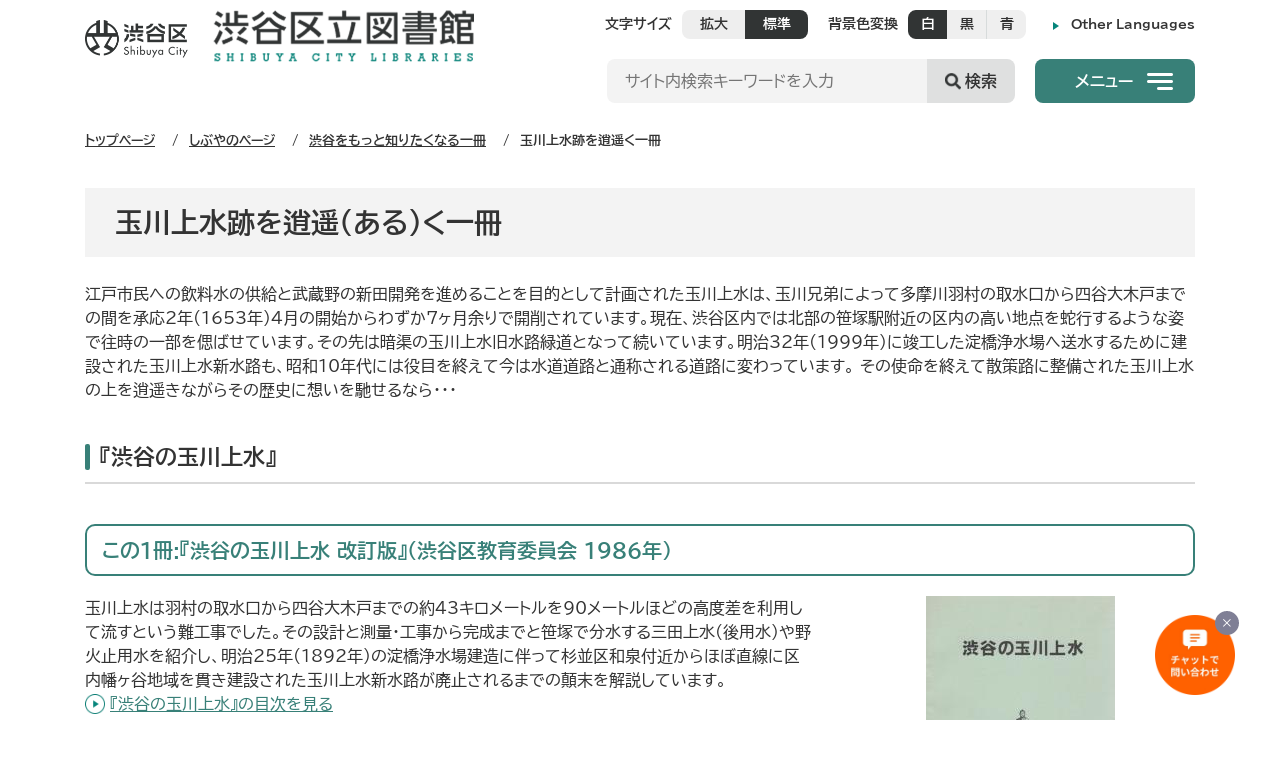

--- FILE ---
content_type: text/html; charset=UTF-8
request_url: https://www.lib.city.shibuya.tokyo.jp/shibuya/shibuya-more/tamakawa-cleanwater/
body_size: 31463
content:
<!DOCTYPE html>
<html lang="ja" itemscope itemtype="http://schema.org/WebPage">
<head>
<meta charset="UTF-8">
<meta name="viewport" content="width=device-width, initial-scale=1">
<title>玉川上水跡を逍遥(ある)く一冊 | 渋谷区立図書館</title>
<meta name="description" content="江戸市民への飲料水の供給と武蔵野の新田開発を進めることを目的として計画された玉川...">
<meta name="keywords" content="">
<meta name="robots" content="index,follow" >
<!-- Open Graph Protocol -->
<meta property="og:type" content="article">
<meta property="og:title" content="玉川上水跡を逍遥(ある)く一冊 - 渋谷区立図書館">
<meta property="og:description" content="">
<meta property="og:url" content="https://www.lib.city.shibuya.tokyo.jp/shibuya/shibuya-more/tamakawa-cleanwater/">
<meta property="og:image" content="https://www.lib.city.shibuya.tokyo.jp/common/images/ogimage.png">
<meta property="og:site_name" content="">
<meta property="fb:app_id" content="" />
<!-- Microdata -->
<meta itemprop="description" content="">
<link itemprop="url" href="https://www.lib.city.shibuya.tokyo.jp/">
<link itemprop="image" href="https://www.lib.city.shibuya.tokyo.jp/common/images/ogimage.png">
<link rel="start" href="https://www.lib.city.shibuya.tokyo.jp/">
<link rel="canonical" href="https://www.lib.city.shibuya.tokyo.jp/shibuya/shibuya-more/tamakawa-cleanwater/" />
<meta http-equiv="X-UA-Compatible" content="IE=edge" />
<link rel="canonical" href="https://www.lib.city.shibuya.tokyo.jp/shibuya/shibuya-more/tamakawa-cleanwater/">
<link rel="icon" href="/common/images/favicon-new.ico" type="image/png">
<link rel="apple-touch-icon-precomposed" href="/common/images/apple-icon-152x152.png">
<link rel="stylesheet" href="/common/css/fontawesome/css/all.min.css">
<link rel="stylesheet" href="/common/css/bootstrap/bootstrap.min.css">
<link rel="stylesheet" href="/common/css/style.css">
<link rel="stylesheet" href="/common/css/slick/slick.css">
<link rel="stylesheet" href="/common/css/slick/slick-theme.css">
<link rel="stylesheet" href="https://shibuya-aichat.jp/static/css/styles_aichat_lib.css">
<script src="https://shibuya-aichat.jp/static/js/js_aichat_lib.js" defer></script>
<style>
.floating-icon.small .floating-icon-image{
width: 6rem !important;
height: 6rem !important;
}
</style>
<!-- Global site tag (gtag.js) - Google Analytics -->
<script async src="https://www.googletagmanager.com/gtag/js?id=UA-232867062-1"></script>
<script>
window.dataLayer = window.dataLayer || [];
function gtag(){dataLayer.push(arguments);}
gtag('js', new Date());
gtag('config', 'UA-232867062-1');
</script>
<!-- Global site tag (gtag.js) - Google Analytics -->
<script async src="https://www.googletagmanager.com/gtag/js?id=G-NLENXGS5HH"></script>
<script>
window.dataLayer = window.dataLayer || [];
function gtag(){dataLayer.push(arguments);}
gtag('js', new Date());
gtag('config', 'G-NLENXGS5HH');
</script>
</head>
<body class="page">
<div class="l-wrapper">
<header class="l-header" role="banner">
<div class="p-pc-header  d-none d-lg-block">
<div class="p-pc-header__top u-clearfix">
<div class="container p-pc-header__wrap">
<div class="p-pc-header__top-left">
<h1 class="p-pc-header__logo">
<a href="/" class="p-pc-header__logo-link">
<img src="/common/images/logo01.png" class="p-pc-header__logo-img img-fluid" alt="渋谷区　渋谷区立図書館" title="渋谷区　渋谷区立図書館">		
</a>
</h1>
</div>
<div class="p-pc-header__top-right">	
<div class="p-pc-header__utility">
<div class="p-pc-header__utility-top">	
<div class="p-pc-header__font-size">
<p class="p-pc-header__font-size-txt">文字サイズ</p>
<div class="p-pc-header__font-size-item">
<button class="c-font-size__btn--large c-font-size__btn">拡大</button>
<button class="c-font-size__btn--medium c-font-size__btn  is-active">標準</button>
</div>
</div>
<div class="p-pc-header__bg-color">
<p class="p-pc-header__bg-color-txt">背景色変換</p>
<div class="p-pc-header__bg-color-item">
<button class="c-color__btn--normal c-color__btn">白</button>
<button class="c-color__btn--black c-color__btn">黒</button>
<button class="c-color__btn--blue c-color__btn">青</button>
</div>
</div>
<div class="p-pc-header__other-lang">
<a class="p-pc-header__other-lang-link" href="/other-languages/">Other Languages</a>
</div>
</div>
<div class="p-pc-header__utility-bottom">
<div class="p-pc-header__site-search">
<form class="p-site-search u-clearfix" role="search" action="/site-search/" method="get">
<div class="p-site-search__body">
<div class="p-site-search__input">
<input class="p-site-search__txt" type="text" name="k_search" value="" title="サイト内検索キーワード" placeholder="サイト内検索キーワードを入力">
</div>
<button class="p-site-search__btn"><span>検索</span></button>
</div>
</form>
</div>
<div class="p-pc-header__menu-btn">
<div class="p-pc-header__menu-icon-open">
<p class="p-pc-header__menu-icon-open-txt"><span>メニュー</span></p>
</div>
</div>
</div>
</div>
</div>
</div>
</div>
<nav class="p-pc-global-nav" role="navigation">
<div class="p-pc-global-nav__area">
<div class="container">
<ul class="p-pc-global-nav__list">
<li class="p-pc-global-nav__item">			
<div class="p-pc-global-nav__cate">本・資料を探す</div>
<div class="p-pc-global-nav__list02">
<div class="p-pc-global-nav__list02-area">
<a class="p-pc-global-nav__link" href="/findbook/">本・資料を探すトップ</a>
<div class="row">
<div class="col-lg-4">
<p class="p-pc-global-nav__list02-sub-ttl">テーマ検索</p>
<div class="row">
<div class="col-lg-6">
<a class="p-pc-global-nav__link opac" href="https://www.lib-shibuya.tokyo.jp/winj/opac/newly.do?lang=ja">新着資料</a>
<a class="p-pc-global-nav__link opac" href="https://www.lib-shibuya.tokyo.jp/winj/opac/best-reader-list.do?lang=ja">貸し出しの多い本</a>
<a class="p-pc-global-nav__link opac" href="https://www.lib-shibuya.tokyo.jp/winj/opac/best-reservation-now-list.do?lang=ja">予約の多い本</a>
<a class="p-pc-global-nav__link" href="/findbook/magazine-newspaper/">雑誌・新聞一覧</a>
</div>
<div class="col-lg-6">
<a class="p-pc-global-nav__link opac" href="https://www.lib-shibuya.tokyo.jp/winj/opac/search-genre.do?key=6&lang=ja">CD一覧</a>
</div>
</div>
</div>
<div class="col-lg-4">
<p class="p-pc-global-nav__list02-sub-ttl">検索ツール</p>
<div class="row">
<div class="col-lg-12">
<a class="p-pc-global-nav__link" href="/findbook/university-library/">大学図書館の本を探す</a>
<a class="p-pc-global-nav__link" href="https://www-std-pub02.ufinity.jp/metro/index.php?action=pages_view_main" target="_blank">東京都立図書館統合検索(外部リンク)</a>
<a class="p-pc-global-nav__link" href="https://crd.ndl.go.jp/reference/" target="_blank">国立国会図書館レファレンス共同データベース(外部リンク)</a>
<a class="p-pc-global-nav__link" href="/findbook/link-collection/">リンク集</a>
</div>
</div>
</div>
</div>
</div>
</div>
</li>
<li class="p-pc-global-nav__item">
<a class="p-pc-global-nav__link-cate" href="/open-schedule/"><span>開館カレンダー</span></a>
</li>
<li class="p-pc-global-nav__item">				
<div class="p-pc-global-nav__cate">利用案内</div>
<div class="p-pc-global-nav__list02">
<div class="p-pc-global-nav__list02-area">
<a class="p-pc-global-nav__link" href="/guidance/">利用案内トップ</a>
<div class="row">
<div class="col-lg-4">
<p class="p-pc-global-nav__list02-sub-ttl">基本的なサービス</p>
<div class="row">
<div class="col-lg-12">
<a class="p-pc-global-nav__link" href="/guidance/use/">貸出／登録・返却・延長</a>
<a class="p-pc-global-nav__link" href="/guidance/requests/">予約・リクエストについて</a>
<a class="p-pc-global-nav__link" href="/guidance/reference-service/">レファレンスサービス</a>
<a class="p-pc-global-nav__link" href="/guidance/copy-service/">コピーサービス</a>
<a class="p-pc-global-nav__link" href="/guidance/electronic/">電子図書館利用</a>
<a class="p-pc-global-nav__link" href="/guidance/handicap-service/">ハンディキャップサービス</a>
<a class="p-pc-global-nav__link" href="/guidance/volunteer/">図書館でのボランティア</a>
<a class="p-pc-global-nav__link" href="/guidance/library-news/">図書館だより</a>
<a class="p-pc-global-nav__link" href="/guidance/plan/">渋谷区子供読書活動推進計画</a>
<a class="p-pc-global-nav__link" href="/guidance/qa/">よくある質問</a>
<a class="p-pc-global-nav__link" href="/guidance/mypage/">マイページについて</a>
<a class="p-pc-global-nav__link" href="https://www.city.shibuya.tokyo.jp/kusei/koho/line/line_library.html" target="_blank">LINE利用について(外部リンク)</a>
</div>
</div>
</div>
<div class="col-lg-4">
<p class="p-pc-global-nav__list02-sub-ttl">施設利用</p>
<div class="row">
<div class="col-lg-12">
<a class="p-pc-global-nav__link" href="/guidance/book-post/">ブックポスト</a>
<a class="p-pc-global-nav__link" href="/guidance/wi-fi/">Wi-Fi利用</a>
<a class="p-pc-global-nav__link" href="/guidance/internet-pc/">インターネット閲覧用パソコン</a>
<a class="p-pc-global-nav__link" href="/guidance/apple-shelf/">りんごの棚</a>
<a class="p-pc-global-nav__link" href="/guidance/foreign-country/">中央図書館外国語図書コーナー</a>
<a class="p-pc-global-nav__link" href="/guidance/local/">地域資料コーナー</a>
</div>
</div>
</div>
<div class="col-lg-4">
<p class="p-pc-global-nav__list02-sub-ttl">学校向け事業</p>
<div class="col-lg-12">
<a class="p-pc-global-nav__link" href="/guidance/audiovisual-library/">視聴覚ライブラリー</a>
<a class="p-pc-global-nav__link" href="/guidance/textbook-center/">教科書センター</a>
<a class="p-pc-global-nav__link" href="/guidance/reading-activity/">学校の読書活動サポート事業</a>
</div>
</div>
</div>
</div>
</div>
</li>
<li class="p-pc-global-nav__item">			
<div class="p-pc-global-nav__cate">図書館案内</div>
<div class="p-pc-global-nav__list02">
<div class="p-pc-global-nav__list02-area">
<a class="p-pc-global-nav__link" href="/library/">図書館案内トップ</a>
<ul class="row p-pc-global-nav__link-mt">
<li class="col-lg-15">
<a class="p-pc-global-nav__link" href="/library/central/">中央図書館</a>	
</li>
<li class="col-lg-15">
<a class="p-pc-global-nav__link" href="/library/nishihara/">西原図書館</a>	
</li>
<li class="col-lg-15">
<a class="p-pc-global-nav__link" href="/library/shirane-servicespot/">白根図書サービススポット</a>	
</li>
<li class="col-lg-15">
<a class="p-pc-global-nav__link" href="/library/tomigaya/">富ヶ谷図書館</a>	
</li>
<li class="col-lg-15">
<a class="p-pc-global-nav__link" href="/library/sasaduka/">笹塚図書館</a>	
</li>
<li class="col-lg-15">
<a class="p-pc-global-nav__link" href="/library/honmachi/">本町図書館</a>	
</li>
<li class="col-lg-15">
<a class="p-pc-global-nav__link" href="/library/komorebi/">こもれび大和田図書館</a>	
</li>
<li class="col-lg-15">
<a class="p-pc-global-nav__link" href="/library/rinsen/">臨川みんなの図書館</a>	
</li>
<li class="col-lg-15">
<a class="p-pc-global-nav__link" href="/library/yoyogi/">代々木図書館</a>	
</li>
<li class="col-lg-15">
<a class="p-pc-global-nav__link" href="/library/sasaduka-kids/">笹塚こども図書館</a>	
</li>
</ul>
</div>
</div>
</li>
<li class="p-pc-global-nav__item">
<a class="p-pc-global-nav__link-cate" href="/events/"><span>行事案内</span></a>
</li>
<li>
<ul class="row">
<li class="col-lg-6 p-pc-global-nav__item">
<a class="p-pc-global-nav__link-cate" href="/kids/"><span>こどものページ</span></a>
</li>
<li class="col-lg-6 p-pc-global-nav__item">
<a class="p-pc-global-nav__link-cate" href="https://web.d-library.jp/shibuya/g0101/top/" target="_blank"><span>渋谷区電子図書館(外部リンク)</span></a>
</li>
<li class="col-lg-6 p-pc-global-nav__item">
<a class="p-pc-global-nav__link-cate" href="/shibuya/"><span>しぶやのページ</span></a>
</li>
<li class="col-lg-6 p-pc-global-nav__item">
<a class="p-pc-global-nav__link-cate" href="/new-info/"><span>お知らせ</span></a>
</li>
</ul>
<ul class="row">
<li class="col-lg-6 p-pc-global-nav__item">
<a class="p-pc-global-nav__link-cate" href="/wada-library/"><span>和田記念文庫</span></a>
</li>
</ul>
</li>
</ul>
</div>
</div>
<div class="p-pc-global-nav__close-area">
</div>
</nav>
</div>
<div class="p-sp-header d-lg-none">
<div class="p-sp-header__top u-clearfix">
<div class="p-sp-header__wrap">
<div class="p-sp-header__top-left">
<h1 class="p-sp-header__logo">
<a href="/" class="p-sp-header__logo-link">
<img src="/common/images/logo02.png" class="p-sp-header__logo-img img-fluid" alt="渋谷区 渋谷区立図書館" title="渋谷区 渋谷区立図書館">
</a>
</h1>
</div>
<div class="p-sp-header__top-right">
<div class="p-sp-header__menu">
<div class="p-sp-header__menu-btn">
<div class="p-sp-header__menu-icon-search-open p-sp-header__search-open" tabindex="0">
<p class="p-sp-header__menu-icon-txt p-sp-header__menu-icon-txt-search"><span>検索</span></p>
</div>
<div class="p-sp-header__menu-icon-search-close p-sp-header__search-close" tabindex="0">
<p class="p-sp-header__menu-icon-txt p-sp-header__menu-icon-txt-close"><span>閉じる</span></p>
</div>
</div>
<div class="p-sp-header__menu-btn">
<div class="p-sp-header__menu-icon-open p-sp-header__menu-open" tabindex="0">
<p class="p-sp-header__menu-icon-txt p-sp-header__menu-icon-txt-menu"><span>メニュー</span></p>
</div>
<div class="p-sp-header__menu-icon-close p-sp-header__menu-close" tabindex="0">
<p class="p-sp-header__menu-icon-txt p-sp-header__menu-icon-txt-close"><span>閉じる</span></p>
</div>
</div>
</div>
</div>
</div>
</div>
<nav class="p-sp-global-nav" role="navigation">
<div class="container">
<div class="p-sp-global-nav__top">
<div class="p-sp-global-nav__top-right"><a class="p-sp-global-nav__top-link" href="/other-languages/">Other Languages</a></div>
</div>		
<ul class="p-sp-global-nav__list">
<li class="p-sp-global-nav__item">
<a class="p-sp-global-nav__link-cate" href="/"><span>総合トップ</span></a>
</li>
<li class="p-sp-global-nav__item">			
<div class="p-sp-global-nav__cate">本・資料を探す</div>
<div class="p-sp-global-nav__list02">
<a class="p-sp-global-nav__link" href="/findbook/">本・資料を探すトップ</a>
<a class="p-sp-global-nav__link opac" href="https://www.lib-shibuya.tokyo.jp/winj/sp/newly.do?lang=ja">新着資料</a>
<a class="p-sp-global-nav__link opac" href="https://www.lib-shibuya.tokyo.jp/winj/sp/best-reader-list.do?lang=ja">貸し出しの多い本</a>
<a class="p-sp-global-nav__link opac" href="https://www.lib-shibuya.tokyo.jp/winj/sp/best-reservation-now-list.do?lang=ja">予約の多い本</a>
<a class="p-sp-global-nav__link" href="/findbook/magazine-newspaper/">雑誌・新聞一覧</a>
<a class="p-sp-global-nav__link opac" href="https://www.lib-shibuya.tokyo.jp/winj/sp/search-genre.do?key=6&lang=ja">CD一覧</a>
<a class="p-sp-global-nav__link" href="/findbook/university-library/">大学図書館の本を探す</a>
<a class="p-sp-global-nav__link" href="https://www-std-pub02.ufinity.jp/metro/index.php?action=pages_view_main" target="_blank">東京都立図書館統合検索(外部リンク)</a>
<a class="p-sp-global-nav__link" href="https://crd.ndl.go.jp/reference/" target="_blank">国立国会図書館レファレンス共同データベース(外部リンク)</a>
<a class="p-sp-global-nav__link" href="/findbook/link-collection/">リンク集</a>
</div>
</li>
<li class="p-sp-global-nav__item">
<a class="p-sp-global-nav__link-cate" href="/open-schedule/"><span>開館カレンダー</span></a>
</li>
<li class="p-sp-global-nav__item">				
<div class="p-sp-global-nav__cate">利用案内</div>
<div class="p-sp-global-nav__list02">
<a class="p-sp-global-nav__link" href="/guidance/">利用案内トップ</a>
<a class="p-sp-global-nav__link" href="/guidance/use/">貸出／登録・返却・延長</a>
<a class="p-sp-global-nav__link" href="/guidance/book-post/">ブックポスト</a>
<a class="p-sp-global-nav__link" href="/guidance/requests/">予約・リクエストについて</a>
<a class="p-sp-global-nav__link" href="/guidance/reference-service/">レファレンスサービス</a>
<a class="p-sp-global-nav__link" href="/guidance/internet-pc/">インターネット閲覧用パソコン</a>
<a class="p-sp-global-nav__link" href="/guidance/wi-fi/">Wi-Fi利用</a>
<a class="p-sp-global-nav__link" href="/guidance/copy-service/">コピーサービス</a>
<a class="p-sp-global-nav__link" href="/guidance/electronic/">電子図書館利用</a>
<a class="p-sp-global-nav__link" href="/guidance/handicap-service/">ハンディキャップサービス</a>
<a class="p-sp-global-nav__link" href="/guidance/apple-shelf/">りんごの棚</a>
<a class="p-sp-global-nav__link" href="/guidance/foreign-country/">中央図書館外国語図書コーナー</a>
<a class="p-sp-global-nav__link" href="/guidance/local/">地域資料コーナー</a>
<a class="p-sp-global-nav__link" href="/guidance/audiovisual-library/">視聴覚ライブラリー</a>
<a class="p-sp-global-nav__link" href="/guidance/textbook-center/">教科書センター</a>
<a class="p-sp-global-nav__link" href="/guidance/reading-activity/">学校の読書活動サポート事業</a>
<a class="p-sp-global-nav__link" href="/guidance/volunteer/">図書館でのボランティア</a>
<a class="p-sp-global-nav__link" href="/guidance/plan/">渋谷区子供読書活動推進計画</a>
<a class="p-sp-global-nav__link" href="/guidance/library-news/">図書館だより</a>
<a class="p-sp-global-nav__link" href="/guidance/qa/">よくある質問</a>
<a class="p-sp-global-nav__link" href="/findbook/mypage/">マイページについて</a>
<a class="p-sp-global-nav__link" href="https://www.city.shibuya.tokyo.jp/kusei/koho/line/line_library.html" target="_blank">LINE利用について(外部リンク)</a>
</div>
</li>
<li class="p-sp-global-nav__item">				
<div class="p-sp-global-nav__cate">図書館案内</div>
<div class="p-sp-global-nav__list02">
<a class="p-sp-global-nav__link" href="/library/">図書館案内トップ</a>
<a class="p-sp-global-nav__link" href="/library/central/">中央図書館</a>
<a class="p-sp-global-nav__link" href="/library/nishihara/">西原図書館</a>
<a class="p-sp-global-nav__link" href="/library/shirane-servicespot/">白根図書サービススポット</a>
<a class="p-sp-global-nav__link" href="/library/tomigaya/">富ヶ谷図書館</a>
<a class="p-sp-global-nav__link" href="/library/sasaduka/">笹塚図書館</a>	
<a class="p-sp-global-nav__link" href="/library/honmachi/">本町図書館</a>	
<a class="p-sp-global-nav__link" href="/library/komorebi/">こもれび大和田図書館</a>	
<a class="p-sp-global-nav__link" href="/library/rinsen/">臨川みんなの図書館</a>	
<a class="p-sp-global-nav__link" href="/library/yoyogi/">代々木図書館</a>
<a class="p-sp-global-nav__link" href="/library/sasaduka-kids/">笹塚こども図書館</a>
</div>
</li>
<li class="p-sp-global-nav__item">
<a class="p-sp-global-nav__link-cate" href="/events/"><span>行事案内</span></a>
</li>
<li class="p-sp-global-nav__item">
<a class="p-sp-global-nav__link-cate" href="/kids/"><span>こどものページ</span></a>
</li>
<li class="p-sp-global-nav__item">
<a class="p-sp-global-nav__link-cate" href="https://web.d-library.jp/shibuya/g0101/top/" target="_blank"><span>渋谷電子図書館(外部リンク)</span></a>
</li>
<li class="p-sp-global-nav__item">
<a class="p-sp-global-nav__link-cate" href="/shibuya/"><span>しぶやのページ</span></a>
</li>
<li class="p-sp-global-nav__item">
<a class="p-sp-global-nav__link-cate" href="/new-info/"><span>お知らせ</span></a>
</li>
<li class="p-sp-global-nav__item">
<a class="p-sp-global-nav__link-cate" href="/wada-library/"><span>和田記念文庫</span></a>
</li>
</ul>
<div class="p-sp-global-nav__close"><span>閉じる</span></div>
</div>
</nav>
<nav class="p-sp-search-nav" role="navigation">
<div class="p-sp-search-nav__area">
<div class="container">
<h1 class="p-sp-search-nav__title">サイト内検索</h1>
<form class="p-sp-search-nav__form u-clearfix" role="search" action="/site-search/" method="get">
<div class="p-sp-search-nav__body">
<div class="p-sp-search-nav__input">
<input class="p-sp-search-nav__txt" type="text" name="k_search" value="" placeholder="検索キーワードを入力">
</div>
<button class="p-sp-search-nav__btn"><span>検索</span></button>
</div>
</form>
</div>
</div>
<div class="p-sp-search-nav__close-area"></div>
</nav>
</div>
</header>
<div class="l-content">
<div class="container">
<nav class="p-breadcrumb  d-lg-block" role="navigation">
<ol class="p-breadcrumb__list clearfix">
<li class="p-breadcrumb__item">
<a class="p-breadcrumb__link" href="/">トップページ</a>
</li>
<li class="p-breadcrumb__item">
<a class="p-breadcrumb__link" href="/shibuya/index.html">しぶやのページ</a>
</li>
<li class="p-breadcrumb__item">
<a class="p-breadcrumb__link" href="/shibuya/shibuya-more/index.html">渋谷をもっと知りたくなる一冊</a>
</li>
<li class="p-breadcrumb__item">
玉川上水跡を逍遥く一冊
</li>
</ol>
</nav>
<div class="row">
<div class="col-lg-12">
<h1 class="p-heading01">
玉川上水跡を逍遥(ある)く一冊
</h1>
<main class="l-main l-main--format" role="main">
<article>
<p>江戸市民への飲料水の供給と武蔵野の新田開発を進めることを目的として計画された玉川上水は、玉川兄弟によって多摩川羽村の取水口から四谷大木戸までの間を承応2年(1653年)4月の開始からわずか7ヶ月余りで開削されています。現在、渋谷区内では北部の笹塚駅附近の区内の高い地点を蛇行するような姿で往時の一部を偲ばせています。その先は暗渠の玉川上水旧水路緑道となって続いています。明治32年(1999年)に竣工した淀橋浄水場へ送水するために建設された玉川上水新水路も、昭和10年代には役目を終えて今は水道道路と通称される道路に変わっています。 その使命を終えて散策路に整備された玉川上水の上を逍遥きながらその歴史に想いを馳せるなら・・・</p>
<h2 class="p-heading02">『渋谷の玉川上水』</h2>
<h3 class="p-heading03">この1冊:『渋谷の玉川上水 改訂版』(渋谷区教育委員会 1986年)</h3>
<div class="row">
<div class="col-lg-8">
<p>玉川上水は羽村の取水口から四谷大木戸までの約43キロメートルを90メートルほどの高度差を利用して流すという難工事でした。その設計と測量・工事から完成までと笹塚で分水する三田上水(後用水)や野火止用水を紹介し、明治25年(1892年)の淀橋浄水場建造に伴って杉並区和泉付近からほぼ直線に区内幡ヶ谷地域を貫き建設された玉川上水新水路が廃止されるまでの顛末を解説しています。</p>
<p><a class="p-link01" href="#contents">『渋谷の玉川上水』の目次を見る</a></p>
</div>
<div class="col-lg-4">
<p><img src="/uploads/2022/06/shibuya-02-20.jpg" alt="渋谷の玉川上水 書影" title="渋谷の玉川上水 書影" style="display: block; margin-left: auto; margin-right: auto;" /></p>
</div>
</div>
<h3 class="p-heading03">玉川上水関係資料紹介</h3>
<div class="row">
<div class="col-lg-8">
<p>『新修渋谷区史 上巻』においても50ページあまりを、「中巻」でも近代の玉川上水・三田用水の記述をしています。『図説渋谷区史』には『上水記』の渋谷区部分の絵図が掲載されています。また、渋谷区内の玉川上水はいうまでもなくその一部にすぎませんので、玉川上水全体に関する資料の中から渋谷区部分を拾い集めることができます。『図解・武蔵野の水路 玉川上水とその分水路』などがあります。</p>
<p class="mt-4"><a class="p-link01" href="/%E7%8E%89%E5%B7%9D%E4%B8%8A%E6%B0%B4%E9%96%A2%E4%BF%82%E8%B3%87%E6%96%99%E4%B8%80%E8%A6%A7%20%28PDF%3B139KB%29.pdf" target="_blank" rel="noopener noreferrer">渋谷区玉川上水関連資料一覧(PDF:138.6KB)</a></p>
</div>
<div class="col-lg-4">
<p><img src="/uploads/2022/06/shibuya-02-21.jpg" alt="玉川上水" title="玉川上水" style="display: block; margin-left: auto; margin-right: auto;" /></p>
</div>
</div>
<h3 class="p-heading03" id="contents">『渋谷の玉川上水』の目次</h3>
<ul class="p-ul-list01">
<li class="p-ul-list01__item">まえがき</li>
<li class="p-ul-list01__item">玉川上水の目的</li>
<li class="p-ul-list01__item">玉川上水之設計</li>
<li class="p-ul-list01__item">玉川上水の水路</li>
<li class="p-ul-list01__item">測量と工事</li>
<li class="p-ul-list01__item">玉川上水の取水口</li>
<li class="p-ul-list01__item">玉川上水水路の傾斜</li>
<li class="p-ul-list01__item">水路と地形・地質</li>
<li class="p-ul-list01__item">玉川上水の水漏れ防止</li>
<li class="p-ul-list01__item">工費</li>
<li class="p-ul-list01__item">渋谷川への落水</li>
<li class="p-ul-list01__item">三田・青山・亀有・千川上水とその廃止</li>
<li class="p-ul-list01__item">野火止用水</li>
<li class="p-ul-list01__item">玉川兄弟とその子孫</li>
<li class="p-ul-list01__item">玉川上水の新水路</li>
<li class="p-ul-list01__item">旧玉川上水ルート散策路</li>
<li class="p-ul-list01__item">新宿副都心高層ビル群</li>
</ul>
</article>
</main>
</div>
</div>
</div>
<div class="container">
<div class="p-footer__pagetop">
<a class="p-footer__page-top-link" href="#">
<span class="p-footer__page-top-link-txt">PAGE&nbsp;TOP</span>
</a>
</div>
</div>
<footer class="l-footer" role="contentinfo">
<div class="p-footer">
<div class="container">
<div class="p-footer__cont clearfix">
<div class="p-footer__logo">
<a href="/" class="p-footer__logo-link">
<img src="/common/images/logo03.png" class="p-footer__logo-img img-fluid" alt="渋谷区立図書館" title="渋谷区立図書館">
</a>
</div>
<div class="p-footer__qr p-footer__pc-only">
<img class="p-footer__qr-img" src="/footer_qr.png" alt="">
<p class="p-footer__qr-txt">携帯サイト</p>
</div>
<ul class="p-footer__menu">
<li class="p-footer__menu-item"><a class="p-footer__menu-link" href="/about-thissite/">このサイトについて</a></li>
<li class="p-footer__menu-item"><a class="p-footer__menu-link" href="/sitemap/">サイトマップ</a></li>
</ul>
<div class="p-footer__sns">
<ul class="p-sns-btn clearfix">
<li class="p-sns-btn__item">
<!--twitter-->
<a href="https://twitter.com/share" class="twitter-share-button" data-via="@movabletypenet" data-lang="ja" data-hashtags="mt:net">ツイート</a>
<script>
!function(d,s,id){var js,fjs=d.getElementsByTagName(s)[0],p=/^http:/.test(d.location)?'http':'https';if(!d.getElementById(id)){js=d.createElement(s);js.id=id;js.src=p+'://platform.twitter.com/widgets.js';fjs.parentNode.insertBefore(js,fjs);}}(document,'script', 'twitter-wjs');</script>
</li>
<li class="p-sns-btn__item">
<!--LINE-->
<div class="line-it-button" style="display: none;" data-type="share-a" data-lang="ja" ></div>
<script src="//scdn.line-apps.com/n/line_it/thirdparty/loader.min.js" async="async" defer="defer" >
</script>
</li>
<li class="p-sns-btn__item">
<!-- facebook-->
<!--<div id="fb-root"></div>
<script async defer crossorigin="anonymous" src="https://connect.facebook.net/ja_JP/sdk.js#xfbml=1&version=v3.2&appId=118407075238118&autoLogAppEvents=1"></script>
<div class="fb-share-button" data-href="https://developers.facebook.com/docs/plugins/" data-layout="button_count" data-size="small"><a target="_blank" href="https://www.facebook.com/sharer/sharer.php?u=https%3A%2F%2Fdevelopers.facebook.com%2Fdocs%2Fplugins%2F&amp;src=sdkpreparse" class="fb-xfbml-parse-ignore">シェア</a></div>-->
<!--<div id="fb-root"></div>
<script async defer crossorigin="anonymous" src="https://connect.facebook.net/ja_JP/sdk.js#xfbml=1&version=v14.0" nonce="bTx9EhAm"></script>
<div class="fb-like" data-href="https://developers.facebook.com/docs/plugins/"  data-layout="button" data-size="small"><a target="_blank" href="https://www.facebook.com/sharer/sharer.php?u=https%3A%2F%2Fdevelopers.facebook.com%2Fdocs%2Fplugins%2F&amp;src=sdkpreparse" class="fb-xfbml-parse-ignore">いいね!</a></div>-->
<div id="fb-root"></div>
<script async defer crossorigin="anonymous" src="https://connect.facebook.net/ja_JP/sdk.js#xfbml=1&version=v12.0" nonce="zz27udNh"></script>
<div class="fb-like" data-href="/shibuya/shibuya-more/tamakawa-cleanwater/" data-layout="button" data-size="small"><a target="_blank" href="https://www.facebook.com/sharer/sharer.php?u=https%3A%2F%2Fwww.lib.city.shibuya.tokyo.jp%2Fshibuya%2Fshibuya-more%2Ftamakawa-cleanwater%2F&amp;src=sdkpreparse" class="fb-xfbml-parse-ignore">シェア</a></div>
</li>
</ul>
</div>
<small class="p-footer__copyright">All&nbsp;Rights&nbsp;Reserved,&nbsp;Copyright&copy;Shibuya&nbsp;City&nbsp;Libraries</small>
</div>
</div>
</div>
</footer>
<nav class="p-sp-scroll-menu">
<ul class="p-sp-scroll-menu__list">
<li class="p-sp-scroll-menu__item">
<a class="p-sp-scroll-menu__item-link opac" href="https://www.lib-shibuya.tokyo.jp/winj/opac/login.do?lang=ja&dispatch=/opac/mylibrary.do&every=1" target="_blank">
<img class="p-sp-scroll-menu__item-img" src="/common/images/ico_information01.png" alt="マイページログイン" title="マイページログイン">
<p class="p-sp-scroll-menu__item-ttl">マイページ<br>ログイン</p> 
</a>
</li>
<li class="p-sp-scroll-menu__item">
<a class="p-sp-scroll-menu__item-link p-popup__card-open" href="https://www.lib-shibuya.tokyo.jp/winj/sp/login.do?dispatch=/sp/user-card.do&lang=ja" target="_blank" >
<img class="p-sp-scroll-menu__item-img pb-1" src="/common/images/ico_information02.png" alt="利用者カード表示" title="利用者カード表示">
<p class="p-sp-scroll-menu__item-ttl">利用者カード<br>表示</p> 
</a>
</li>
<li class="p-sp-scroll-menu__item">
<a class="p-sp-scroll-menu__item-link" href="https://line.me/R/ti/p/@shibuyacity" target="_blank">
<img class="p-sp-scroll-menu__item-img" src="/common/images/ico_information03.png" alt="渋谷区公式LINE" title="渋谷区公式LINE">
<p class="p-sp-scroll-menu__item-ttl">渋谷区<br>公式LINE</p>
</a>
</li>
</ul>
</nav>
</div>
</div>
<script src="/common/js/jquery-3.6.1.min.js"></script>
<script src="/common/js/bootstrap/bootstrap.bundle.min.js"></script>
<script src="/common/js/jquery.heightLine.js"></script>
<script src="/common/js/slick.min.js"></script>
<script src="/common/js/script.js"></script>
<script type="text/javascript">
var getDevice = (function(){
var ua = navigator.userAgent;
if(ua.indexOf('iPhone') > 0 || ua.indexOf('iPod') > 0 || ua.indexOf('Android') > 0 && ua.indexOf('Mobile') > 0){
// スマホ
}else if((ua.indexOf('iPad') > 0 || ua.indexOf('Android') > 0) && screen.width <= 768){
// タブレット
}else{
//PC
}
})();
$(window).on("load",function(){
var ahash = location.hash;
if ($(ahash).offset() != null) {
var gotoNum = $(ahash).offset().top;
$('html,body').scrollTop(gotoNum);
return false;
}
});
</script>
</body>
</html>

--- FILE ---
content_type: text/css
request_url: https://www.lib.city.shibuya.tokyo.jp/common/css/style.css
body_size: 251216
content:
@charset "UTF-8";
/* =========================================================
 Foundation
========================================================= */
/* #Normalize.css
   -------------------------------------------------------------------------- */
/*! normalize.css v3.0.3 | MIT License | github.com/necolas/normalize.css */
/**
 * 1. Set default font family to sans-serif.
 * 2. Prevent iOS and IE text size adjust after device orientation change,
 *    without disabling user zoom.
 */
html {
  font-family: sans-serif;
  /* 1 */
  -ms-text-size-adjust: 100%;
  /* 2 */
  -webkit-text-size-adjust: 100%;
  /* 2 */
}

/**
 * Remove default margin.
 */
body {
  margin: 0;
}

/* HTML5 display definitions
   ========================================================================== */
/**
 * Correct `block` display not defined for any HTML5 element in IE 8/9.
 * Correct `block` display not defined for `details` or `summary` in IE 10/11
 * and Firefox.
 * Correct `block` display not defined for `main` in IE 11.
 */
article,
aside,
details,
figcaption,
figure,
footer,
header,
hgroup,
main,
menu,
nav,
section,
summary {
  display: block;
}

/**
 * 1. Correct `inline-block` display not defined in IE 8/9.
 * 2. Normalize vertical alignment of `progress` in Chrome, Firefox, and Opera.
 */
audio,
canvas,
progress,
video {
  display: inline-block;
  /* 1 */
  vertical-align: baseline;
  /* 2 */
}

/**
 * Prevent modern browsers from displaying `audio` without controls.
 * Remove excess height in iOS 5 devices.
 */
audio:not([controls]) {
  display: none;
  height: 0;
}

/**
 * Address `[hidden]` styling not present in IE 8/9/10.
 * Hide the `template` element in IE 8/9/10/11, Safari, and Firefox < 22.
 */
[hidden],
template {
  display: none;
}

/* Links
   ========================================================================== */
/**
 * Remove the gray background color from active links in IE 10.
 */
a {
  background-color: transparent;
}

/**
 * Improve readability of focused elements when they are also in an
 * active/hover state.
 */
a:active,
a:hover {
  outline: 0;
}

/* Text-level semantics
   ========================================================================== */
/**
 * Address styling not present in IE 8/9/10/11, Safari, and Chrome.
 */
abbr[title] {
  border-bottom: 1px dotted;
}

/**
 * Address style set to `bolder` in Firefox 4+, Safari, and Chrome.
 */
b,
strong {
  font-weight: bold;
}

/**
 * Address styling not present in Safari and Chrome.
 */
dfn {
  font-style: italic;
}

/**
 * Address variable `h1` font-size and margin within `section` and `article`
 * contexts in Firefox 4+, Safari, and Chrome.
 */
h1 {
  font-size: 2em;
  margin: 0.67em 0;
}

/**
 * Address styling not present in IE 8/9.
 */
mark {
  background: #ff0;
  color: #000;
}

/**
 * Address inconsistent and variable font size in all browsers.
 */
small {
  font-size: 80%;
}

/**
 * Prevent `sub` and `sup` affecting `line-height` in all browsers.
 */
sub,
sup {
  font-size: 75%;
  line-height: 0;
  position: relative;
  vertical-align: baseline;
}

sup {
  top: -0.5em;
}

sub {
  bottom: -0.25em;
}

/* Embedded content
   ========================================================================== */
/**
 * Remove border when inside `a` element in IE 8/9/10.
 */
img {
  border: 0;
}

/**
 * Correct overflow not hidden in IE 9/10/11.
 */
svg:not(:root) {
  overflow: hidden;
}

/* Grouping content
   ========================================================================== */
/**
 * Address margin not present in IE 8/9 and Safari.
 */
/*figure {
  margin: 1em 40px;
}

/**
 * Address differences between Firefox and other browsers.
 */
hr {
  box-sizing: content-box;
  height: 0;
}

/**
 * Contain overflow in all browsers.
 */
pre {
  overflow: auto;
}

/**
 * Address odd `em`-unit font size rendering in all browsers.
 */
code,
kbd,
pre,
samp {
  font-family: monospace, monospace;
  font-size: 1em;
}

/* Forms
   ========================================================================== */
/**
 * Known limitation: by default, Chrome and Safari on OS X allow very limited
 * styling of `select`, unless a `border` property is set.
 */
/**
 * 1. Correct color not being inherited.
 *    Known issue: affects color of disabled elements.
 * 2. Correct font properties not being inherited.
 * 3. Address margins set differently in Firefox 4+, Safari, and Chrome.
 */
button,
input,
optgroup,
select,
textarea {
  color: inherit;
  /* 1 */
  font: inherit;
  /* 2 */
  margin: 0;
  /* 3 */
}

/**
 * Address `overflow` set to `hidden` in IE 8/9/10/11.
 */
button {
  overflow: visible;
}

/**
 * Address inconsistent `text-transform` inheritance for `button` and `select`.
 * All other form control elements do not inherit `text-transform` values.
 * Correct `button` style inheritance in Firefox, IE 8/9/10/11, and Opera.
 * Correct `select` style inheritance in Firefox.
 */
button,
select {
  text-transform: none;
}

/**
 * 1. Avoid the WebKit bug in Android 4.0.* where (2) destroys native `audio`
 *    and `video` controls.
 * 2. Correct inability to style clickable `input` types in iOS.
 * 3. Improve usability and consistency of cursor style between image-type
 *    `input` and others.
 */
button,
html input[type=button],
input[type=reset],
input[type=submit] {
  -webkit-appearance: button;
  /* 2 */
  cursor: pointer;
  /* 3 */
}

/**
 * Re-set default cursor for disabled elements.
 */
button[disabled],
html input[disabled] {
  cursor: default;
}

/**
 * Remove inner padding and border in Firefox 4+.
 */
button::-moz-focus-inner,
input::-moz-focus-inner {
  border: 0;
  padding: 0;
}

/**
 * Address Firefox 4+ setting `line-height` on `input` using `!important` in
 * the UA stylesheet.
 */
input {
  line-height: normal;
}

/**
 * It's recommended that you don't attempt to style these elements.
 * Firefox's implementation doesn't respect box-sizing, padding, or width.
 *
 * 1. Address box sizing set to `content-box` in IE 8/9/10.
 * 2. Remove excess padding in IE 8/9/10.
 */
input[type=checkbox],
input[type=radio] {
  box-sizing: border-box;
  /* 1 */
  padding: 0;
  /* 2 */
}

/**
 * Fix the cursor style for Chrome's increment/decrement buttons. For certain
 * `font-size` values of the `input`, it causes the cursor style of the
 * decrement button to change from `default` to `text`.
 */
input[type=number]::-webkit-inner-spin-button,
input[type=number]::-webkit-outer-spin-button {
  height: auto;
}

/**
 * 1. Address `appearance` set to `searchfield` in Safari and Chrome.
 * 2. Address `box-sizing` set to `border-box` in Safari and Chrome.
 */
input[type=search] {
  -webkit-appearance: textfield;
  /* 1 */
  box-sizing: content-box;
  /* 2 */
}

/**
 * Remove inner padding and search cancel button in Safari and Chrome on OS X.
 * Safari (but not Chrome) clips the cancel button when the search input has
 * padding (and `textfield` appearance).
 */
input[type=search]::-webkit-search-cancel-button,
input[type=search]::-webkit-search-decoration {
  -webkit-appearance: none;
}

/**
 * Define consistent border, margin, and padding.
 */
fieldset {
  border: 1px solid #c0c0c0;
  margin: 0 2px;
  padding: 0.35em 0.625em 0.75em;
}

/**
 * 1. Correct `color` not being inherited in IE 8/9/10/11.
 * 2. Remove padding so people aren't caught out if they zero out fieldsets.
 */
legend {
  border: 0;
  /* 1 */
  padding: 0;
  /* 2 */
}

/**
 * Remove default vertical scrollbar in IE 8/9/10/11.
 */
textarea {
  overflow: auto;
}

/**
 * Don't inherit the `font-weight` (applied by a rule above).
 * NOTE: the default cannot safely be changed in Chrome and Safari on OS X.
 */
optgroup {
  font-weight: bold;
}

/* Tables
   ========================================================================== */
/**
 * Remove most spacing between table cells.
 */
table {
  border-collapse: collapse;
  border-spacing: 0;
}

td,
th {
  padding: 0;
}

/* color
---------------------------------------------------------- */
/*//ボタン色3（主に押下もしくはマウスオーバー前）
$_btn-color03: #e6f3fa;

//ボタン色4（主に押下もしくはマウスオーバー後）
$_btn-color04: #1342bf;
*/
/*ボーダー（濃い緑色）*/
/*ボーダー（薄い緑色）*/
/*ボーダー（薄いグレー）*/
/*ボーダー（濃い緑色2）*/
/*ボーダー（薄い緑色2）*/
/*ボーダー（薄いグレー2）*/
/*ボーダー（黒）*/
/* 重要 */
/* text-decoration: none;
---------------------------------------------------------- */
/* color: $_color-txt;
---------------------------------------------------------- */
/* #Base
   -------------------------------------------------------------------------- */
/**
 * Baseレイヤーには、Mainレイヤー(_main.scss)と同様に、プロジェクトにおける基本的なベーススタイルを定義します。
 * concret5での構築において、先頭に.ccm-pageクラスを付けたくない場合のみBaseレイヤーに定義します。
 * concrete5のインターフェースへの干渉を防ぐため、出来る限りMainレイヤー(_main.scss)に定義するようにしてください。
 */
/**
 */
@font-face {
  font-family: "BIZ UDPGothic";
  font-weight: normal;
  src: url(/common/font/BIZ_UDPGothic/BIZUDPGothic-Regular.ttf) format("opentype");
}
@font-face {
  font-family: "BIZ UDPGothic";
  font-weight: bold;
  src: url(/common/font/BIZ_UDPGothic/BIZUDPGothic-Bold.ttf) format("opentype");
}
@font-face {
  font-family: "Font Awesome 5 Brands";
  font-style: normal;
  font-weight: 400;
  font-display: swap;
  src: url(./fontawesome/webfonts/fa-brands-400.eot);
  src: url(./fontawesome/webfonts/fa-brands-400.eot?#iefix) format("embedded-opentype"), url(./fontawesome/webfonts/fa-brands-400.woff2) format("woff2"), url(./fontawesome/webfonts/fa-brands-400.woff) format("woff"), url(./fontawesome/webfonts/fa-brands-400.ttf) format("truetype"), url(./fontawesome/webfonts/fa-brands-400.svg#fontawesome) format("svg");
}
@font-face {
  font-family: "Font Awesome 5 Free";
  font-style: normal;
  font-weight: 400;
  font-display: swap;
  src: url(./fontawesome/webfonts/fa-regular-400.eot);
  src: url(./fontawesome/webfonts/fa-regular-400.eot?#iefix) format("embedded-opentype"), url(./fontawesome/webfonts/fa-regular-400.woff2) format("woff2"), url(./fontawesome/webfonts/fa-regular-400.woff) format("woff"), url(./fontawesome/webfonts/fa-regular-400.ttf) format("truetype"), url(./fontawesome/webfonts/fa-regular-400.svg#fontawesome) format("svg");
}
@font-face {
  font-family: "Font Awesome 5 Free";
  font-style: normal;
  font-weight: 900;
  font-display: swap;
  src: url(./fontawesome/webfonts/fa-solid-900.eot);
  src: url(./fontawesome/webfonts/fa-solid-900.eot?#iefix) format("embedded-opentype"), url(./fontawesome/webfonts/fa-solid-900.woff2) format("woff2"), url(./fontawesome/webfonts/fa-solid-900.woff) format("woff"), url(./fontawesome/webfonts/fa-solid-900.ttf) format("truetype"), url(./fontawesome/webfonts/fa-solid-900.svg#fontawesome) format("svg");
}
html {
  font-size: 62.5%;
  box-sizing: border-box;
}

*,
*:before,
*:after {
  box-sizing: inherit;
}

body {
  font-family: "BIZ UDPGothic", "Hiragino Sans W3", "Hiragino Kaku Gothic ProN", "ヒラギノ角ゴ ProN W3", "メイリオ", Meiryo, "ＭＳ Ｐゴシック", "MS PGothic", sans-serif !important;
  -webkit-text-size-adjust: 100% !important;
  -webkit-font-smoothing: antialiased !important;
  -moz-osx-font-smoothing: grayscale !important;
  line-height: 1.5 !important;
  font-size: 1.6rem !important;
  color: #333333 !important;
  background: #ffffff !important;
  -webkit-print-color-adjust: exact;
}

body.kids {
  font-size: 2rem !important;
}

/* 閲覧支援ツール 文字サイズ変更 */
.f-font-size-small {
  font-size: 50.8% !important;
}

.f-font-size-medium {
  font-size: 62.5% !important;
}

.f-font-size-large {
  font-size: 72.5% !important;
}

/* 閲覧支援ツール 色変更 */
/* 黒 */
.f-color-black {
  background: #000 !important;
  color: #dfde4c !important;
  border-color: #fff !important;
}
.f-color-black a, .f-color-black a .f-color-black {
  color: #fff !important;
}
.f-color-black .c-button {
  background: #fff !important;
  color: #000 !important;
}
.f-color-black .c-button:hover {
  color: #fff !important;
  background: #000 !important;
  border: 1px solid #fff !important;
}

/* 青 */
.f-color-blue {
  background: #0b24fb !important;
  color: #dfde4c !important;
  border-color: #fff !important;
}
.f-color-blue a, .f-color-blue a .f-color-blue {
  color: #fff !important;
}
.f-color-blue .c-button {
  background: #fff !important;
  color: #0b24fb !important;
}
.f-color-blue .c-button:hover {
  color: #fff !important;
  background: #0b24fb !important;
  border: 1px solid #fff !important;
}

/* 黄 */
.f-color-yellow {
  background: #fffd38 !important;
  color: #000 !important;
  border-color: #0b24fb !important;
}
.f-color-yellow a, .f-color-yellow a .f-color-yellow {
  color: #0b24fb !important;
}
.f-color-yellow .c-button {
  background: #0b24fb !important;
  color: #fffd38 !important;
}
.f-color-yellow .c-button:hover {
  color: #0b24fb !important;
  background: #fffd38 !important;
  border: 1px solid #0b24fb !important;
}

@media screen and (max-width: 991px) {
  body.kids {
    font-size: 1.6rem !important;
  }
}
/* #Main
   -------------------------------------------------------------------------- */
/**
 * Mainレイヤーにはプロジェクトにおける、基本的なベーススタイルを定義します。
 * 要素セレクタや属性セレクタなど、詳細度はできるかぎり低く保っておきます。
 * 基本的にclass属性は使用しません。
 * Bootstrapのオーバーライドスタイルを定義します。
 */
/**
 */
h1, h2, h3, h4, h5, h6 {
  font-family: inherit;
  line-height: 1.4;
  color: inherit;
}

ul, ol {
  padding-left: 0;
  list-style: none;
}

/**
 * ネストされたリストのマージンをリセットします。
 */
li > ul, li > ol {
  margin-bottom: 0;
}

/**
 * `dt`と`dd`の左端を揃えます。
 */
dd {
  margin-left: 0;
  margin-bottom: 0;
}

table {
  width: 100%;
}

th {
  text-align: left;
  padding: 1.5rem;
  font-weight: bold;
}

td {
  padding: 1.5rem;
}

a {
  text-decoration: underline;
  color: #333333;
}
a:hover {
  text-decoration: none;
  color: #388078;
}

a:focus, input:focus, textarea:focus, select:focus, button:focus, div:focus {
  outline: 2px solid #f32e1d !important;
  outline-offset: -2px;
  z-index: 10;
}

/**
 * 日本語では斜体を使用しないためリセットします。
 */
i,
cite,
em,
address,
dfn {
  font-style: normal;
}

pre {
  padding: 2em;
  margin: 1em 0;
}

code,
pre {
  font-family: Consolas, Menlo, Courier, monospace;
}

code {
  padding: 0.2em;
  background-color: rgba(0, 0, 0, 0.06);
}

pre code {
  padding: 0;
  background-color: inherit;
}

h1, h2, h3, h4, h5, h6,
ul, ol, dl,
blockquote, p, address,
hr,
table,
fieldset, figure,
pre {
  margin-top: 0;
  margin-bottom: 0;
}

em {
  font-style: normal;
  font-weight: bold;
}

strong {
  color: #b85d00;
}

.page .l-main img {
  max-width: 100%;
  height: auto !important;
}

/**
 * Bootstrapのオーバーライド
 */
.img-fluid img {
  max-width: 100%;
  height: auto;
}

.col-15, .col-sm-15, .col-md-15, .col-lg-15 {
  position: relative;
  min-height: 1px;
  padding-right: 15px;
  padding-left: 15px;
  width: 100%;
}

.red {
  background-color: red;
}

.blue {
  background-color: blue;
}

@media (min-width: 768px) {
  .col-sm-15 {
    width: 20%;
    flex: 0 0 20%;
  }
}
@media (min-width: 992px) {
  .col-md-15 {
    width: 20%;
    flex: 0 0 20%;
  }
}
@media (min-width: 1200px) {
  .col-lg-15 {
    width: 20%;
    flex: 0 0 20%;
  }
}
.col-15 {
  width: 20%;
  flex: 0 0 20%;
}

/* ==========================================================================
 Layout
========================================================================== */
/* content -------------------------------------------------------------------------- */
.l-content--none {
  overflow: hidden;
  margin-top: 0;
  padding-top: 0;
}

@media screen and (max-width: 991px) {
  .l-content {
    margin-top: 1rem;
  }
}
/* #Footer
  -------------------------------------------------------------------------- */
/*doc
---
title: footer
name: footer
categories: [layout]
---
`<footer>`タグのスタイルです。
コピーライトやナビゲーションのレイアウトを含むことはできますが、
コンポーネント自体はobject/projectレイヤーで定義します。
```block
<body>
	<footer class="l-footer">
		<nav class="l-footer__nav">
			<ul class="p-footer-nav">
				<li></li>
				<li></li>
			</ul>
		</nav>
		<div class="l-footer__copyright">
			<small class="p-copyright"></small>
		</div>
</body>
```
*/
/* #Header
  -------------------------------------------------------------------------- */
/*doc
---
title: header
name: header
categories: [layout]
---
`<header>`タグのスタイルです。
ロゴやグローバルナビゲーションのレイアウトを含むことはできますが、
コンポーネント自体はobject/projectレイヤーで定義します。
```block
<body>
	<header class="l-header">
		<div class="p-pc-header hidden-xs hidden-sm">
			<div class="p-pc-header__head">
				<h1 class="p-pc-header__logo">
					<a href=""></a>
				</h1>
			</div>
		</div>
		<nav class="p-pc-header__body">
			<ul class="p-global-nav">
				<li class="p-global-nav__item"></li>
				<li class="p-global-nav__item"></li>
				<li class="p-global-nav__item"></li>
			</ul>
		</nav>
	</header>
</body>
```
*/
.l-header {
  position: sticky;
  top: 0;
  width: 100%;
  z-index: 100;
}

/* #main
  -------------------------------------------------------------------------- */
/*doc
---
title: main
name: main
categories: [layout]
---
*/
.l-main {
  margin-bottom: 15rem;
}
.l-main a[target=_blank]::after {
  content: "\f35d";
  font-weight: 900;
  margin-left: 0.5rem;
  font-size: 1.3rem;
  font-family: "Font Awesome 5 Free";
  background: none;
  speak: none;
  top: 0.3rem;
}

.kids .l-main a[target=_blank]::after {
  font-size: 1.8rem;
}

@media screen and (max-width: 991px) {
  .l-main {
    margin-bottom: 5rem;
  }
}
/* #Section
  -------------------------------------------------------------------------- */
/*doc
---
title: section
name: section
categories: [layout]
---
`<section>`タグを使うようなセクションの余白（`margin`）を管理します。
コンポーネント単位での余白はobject/utility/_margin.scssで管理をします。
サイズはデフォルトで3つ、最大で5つとします。
1. tiny(optional)
2. small
3. medium(default)
4. large
5. huge(optional)
Modifierなしをmedium、変更する場合にはModifierを指定します。
```block
<div class="l-section">
	<h2>見出し2</h2>
</div>
<div class="l-section l-section--small">
	<h2>見出し2</h2>
</div>
<div class="l-section l-section--large">
	<h2>見出し2</h2>
</div>
```
*/
.l-section--none {
  margin-bottom: 0;
}

.l-section--tiny {
  margin-bottom: 4rem;
}

.l-section--small {
  margin-bottom: 6rem;
}

.l-section {
  margin-bottom: 8rem;
}

.l-section--large {
  margin-bottom: 10rem;
}

.l-section--huge {
  margin-bottom: 12rem;
}

@media screen and (max-width: 767px) {
  .l-section--tiny {
    margin-bottom: 1rem;
  }

  .l-section--small {
    margin-bottom: 3rem;
  }

  .l-section {
    margin-bottom: 3rem;
  }

  .l-section--large {
    margin-bottom: 4rem;
  }

  .l-section--huge {
    margin-bottom: 5rem;
  }
}
/* #Sidebar
  -------------------------------------------------------------------------- */
/*doc
---
title: sidebar
name: sidebar
categories: [layout]
---
`<aside>`タグが使われるようなサイドバーのスタイルです。
ナビゲーションやバナーなどのレイアウトを含むことはできますが、
コンポーネント自体はobject/projectレイヤーで定義します。
```block
<body>
	<article class="l-content"></article>
	<aside class="l-sidebar">
		<div class="l-sidebar__item">
			<nav class="p-local-nav"></nav>
		</div>
		<div class="l-sidebar__item">
			<div class="p-banner"></div>
		</div>
	</aside>
</body>
```
*/
.l-sidebar {
  padding-right: 2rem;
  margin-bottom: 15rem;
}

.l-sidebar-events-topics {
  padding-right: 2rem;
  margin-top: 3rem;
  margin-bottom: 15rem;
}

@media screen and (max-width: 991px) {
  .l-sidebar {
    padding-right: 0;
    margin-bottom: 7rem;
  }

  .l-sidebar-events-topics {
    padding-right: 0;
    margin-top: 1.5rem;
    margin-bottom: 7rem;
  }
}
/* #Wrapper
  -------------------------------------------------------------------------- */
/*doc
---
title: wrapper
name: wrapper
categories: [layout]
---
レイアウト全体を囲うラッパーのスタイルです。
```block
<body>
	<div class="l-wrapper">
		<header class="l-header"></header>
		<article class="l-content"></article>
		<aside class="l-sidebar"></aside>
		<footer class="l-footer"></footer>
	</div>
</body>
```
*/
/* ==========================================================================
 Object
========================================================================== */
/* #Color
   -------------------------------------------------------------------------- */
/*doc
---
title: color
name: color
categories: [component]
---
文字サイズ変更のコンポーネントです。
*/
.c-color:after {
  content: " ";
  display: block;
  clear: both;
}
.c-color--black {
  background: #000 !important;
  color: #dfde4c !important;
  border-color: #ffffff !important;
}
.c-color--black a {
  color: #ffffff !important;
}
.c-color--blue {
  background: #0b24fb !important;
  color: #dfde4c !important;
  border-color: #ffffff !important;
}
.c-color--blue a {
  color: #ffffff !important;
}
.c-color--yellow {
  background: #fffd38 !important;
  color: #000 !important;
  border-color: #0b24fb !important;
}
.c-color--yellow a {
  color: #0b24fb !important;
}
.c-color__btn {
  /*float: left;
  width: 48%;
  font-weight: bold;
  text-align: center;
  padding-top: 1rem;
  padding-bottom: 1rem;
  padding-left: 3rem;
  padding-right: 2rem;
  border-radius: $_radius;
  margin-bottom: 1.5rem;*/
  font-size: 1.4rem;
  font-weight: bold;
  border: none;
  padding-top: 0.4rem;
  padding-bottom: 0.4rem;
  padding-right: 1.25rem;
  padding-left: 1.25rem;
}
.c-color__btn:first-child {
  border-radius: 0.8rem 0 0 0.8rem;
}
.c-color__btn:last-child {
  border-radius: 0 0.8rem 0.8rem 0;
}
.c-color__btn--normal {
  color: #ffffff;
  background: #313434;
}
.c-color__btn--normal.is-active {
  color: #ffffff !important;
  background: #313434 !important;
}
.c-color__btn--black {
  border-right: 1px solid #d7dbdb;
}
.c-color__btn--black.is-active {
  color: #000 !important;
  background: #dfde4c !important;
  border-right: none;
}
.c-color__btn--blue.is-active {
  color: #0b24fb !important;
  background: #dfde4c !important;
}
/* #Contactform
   -------------------------------------------------------------------------- */
/*doc
---
title: contactform
name: contactform
categories: [component]
---
contactformのコンポーネントです。
```block
<p class="c-paragraph"></p>
```
*/
#contactform .contact-form {
  background-color: #eeeeee;
  /* border: 1px solid gray; */
  padding: 1.5em;
  border-radius: 5px;
}
#contactform .contact-form .contact-form-field {
  border-bottom: 1px dashed #888888;
  padding-bottom: 0.5em;
  margin-bottom: 0.5em;
}
#contactform .form-label {
  /* float: left; */
  margin-right: 1em;
  min-width: 15em;
}
#contactform .form-label .must {
  background-color: #CC0000;
  padding: 0.25em;
  font-size: 0.75em;
  color: white;
  font-weight: bold;
  border-radius: 3px;
  /* line-height: 0em; */
}
#contactform .form-element .contact-form-text-full, #contactform .form-element .contact-form-textarea {
  width: 100%;
}
#contactform .contact-form-submit {
  text-align: center;
}
#contactform .contact-form-submit input[type=submit] {
  width: 6em;
}
#contactform select {
  height: 2em;
}

/* #Font size
   -------------------------------------------------------------------------- */
/*doc
---
title: font-size
name: font-size
categories: [component]
---
文字サイズ変更のコンポーネントです。
*/
.c-font-size:after {
  content: " ";
  display: block;
  clear: both;
}
.c-font-size--medium {
  font-size: 62.5% !important;
}
.c-font-size--large {
  font-size: 72.5% !important;
}
.c-font-size__btn {
  /*color: $_color-txt;
  background: $_color02;
  font-weight: bold;
  padding-top: 1rem;
  padding-bottom: 1rem;
  padding-left: 3rem;
  padding-right: 2rem;
  border-radius: $_radius;
  float: left;
  width: 48%;
  max-height: 4.7rem;
  text-align: center;*/
  font-weight: bold;
  background: #eeeeee;
  border: none;
  padding-top: 0.4rem;
  padding-bottom: 0.4rem;
  padding-right: 1.75rem;
  padding-left: 1.75rem;
  font-size: 1.4rem;
}
.c-font-size__btn:first-child {
  border-radius: 0.8rem 0 0 0.8rem;
  border-right: none;
}
.c-font-size__btn:last-child {
  border-radius: 0 0.8rem 0.8rem 0;
}
.c-font-size__btn--medium {
  font-size: 14px !important;
}
.c-font-size__btn--large {
  font-size: 14px !important;
}

/* #Google-map 
   -------------------------------------------------------------------------- */
/*doc
---
title: google-map
name: google-map
categories: [component]
---
Google map のコンポーネントです。
```block
<div class="c−google-map">
	<iframe></iframe>
</div>
```
*/
.c−google-map {
  position: relative;
  padding-bottom: 40%;
  padding-top: 30px;
  height: 0;
  overflow: hidden;
}
.c−google-map iframe, .c−google-map object, .c−google-map embed {
  position: absolute;
  top: 0;
  left: 0;
  width: 100%;
  height: 100%;
  border: none;
}

/* #Paragraph
   -------------------------------------------------------------------------- */
/*doc
---
title: paragraph
name: paragraph
categories: [component]
---
文章の段落のコンポーネントです。
```block
<p class="c-paragraph"></p>
```
*/
.c-paragraph {
  margin-bottom: 1.5rem;
}

.c-paragraph--none {
  margin-bottom: 0;
}

/* #404
   -------------------------------------------------------------------------- */
/*doc
---
title: 404
name: 404
categories: [project]
---
サイト内検索のコンポーネントです。
*/
.p-404 h4 {
  font-weight: bold;
  margin-bottom: 0.5em;
  font-size: 1em;
}
.p-404-frame {
  border: 2px solid #888888;
  padding: 1em;
  margin-top: 1em;
}
.p-404-frame__body:nth-child(n+2) {
  border-left: 2px solid #eeeeee;
}

/* #Anchor link
   -------------------------------------------------------------------------- */
/*doc
---
title: anchor-link
name: anchor-link
categories: [project]
---
アンカーリンクのコンポーネントです。
*/
.p-anchor-link:after {
  content: " ";
  display: block;
  clear: both;
}
.p-anchor-link__item {
  float: left;
  width: 49%;
  margin-bottom: 2rem;
  margin-left: 2%;
}
.p-anchor-link__item:nth-child(2n+1) {
  margin-left: 0;
}
.p-anchor-link__link {
  color: #333333;
  background: #eeeeee;
  font-weight: bold;
  padding-top: 1.8rem;
  padding-bottom: 1.8rem;
  padding-left: 1rem;
  padding-right: 1rem;
  position: relative;
  width: 100%;
  display: block;
  text-align: center;
  border-radius: 0.8rem;
  transition: 0.3s;
}
.p-anchor-link__link, .p-anchor-link__link:link, .p-anchor-link__link:visited, .p-anchor-link__link:hover, .p-anchor-link__link:active {
  text-decoration: none !important;
}
.p-anchor-link__link:before {
  content: "";
  position: absolute;
  top: 50%;
  left: 1rem;
  margin-top: -0.7rem;
  transition: 0.3s;
  background-image: url("/common/images/arw01.svg");
  background-repeat: no-repeat;
  width: 1.4rem;
  height: 1.4rem;
  transform: rotate(90deg);
  -ms-transform: rotate(90deg);
  -moz-transform: rotate(90deg);
  -webkit-transform: rotate(90deg);
  -o-transform: rotate(90deg);
}
.p-anchor-link__link:hover {
  color: #ffffff;
  background: #888888;
  transition: 0.3s;
}
.p-anchor-link__link:hover:before {
  background-image: url("/common/images/arw02.svg");
  transition: 0.3s;
}

@media screen and (max-width: 767px) {
  .p-anchor-link__item {
    width: 100%;
    margin-left: 0;
  }
  .p-anchor-link__item {
    margin-bottom: 1rem;
  }
  .p-anchor-link__link {
    padding-top: 0.8rem;
    padding-bottom: 0.8rem;
  }
}
/* #Archive
   -------------------------------------------------------------------------- */
/*doc
---
title: archive
name: archive
categories: [project]
---
ローカルナビゲーションのコンポーネントです。
```block
<nav class="p-archive">
	<h2 class="p-archive__head">
		<a href="">category</a>
	</h2>
	<ul class="p-archive__body">
		<li class="p-archive__item "><a class="p-archive__link" href="">page1</a></li>
		<li class="p-archive__item "><a class="p-archive__link" href="">page2</a></li>
		<li class="p-archive__item "><a class="p-archive__link" href="">page3</a></li>
	</ul>
</nav>
```
*/
/* 第1階層 */
.p-archive {
  margin-bottom: 4rem;
  /* 第2階層 */
}
.p-archive__cat-link {
  display: block;
  background: #888888 url("/common/images/archive-bg.png") right top no-repeat;
  color: #ffffff;
  font-weight: bold;
  padding-top: 3.1rem;
  padding-bottom: 3.1rem;
  padding-left: 1.5rem;
  padding-right: 1.5rem;
  border-radius: 0.8rem 0.8rem 0 0;
}
.p-archive__cat-link, .p-archive__cat-link:link, .p-archive__cat-link:visited, .p-archive__cat-link:hover, .p-archive__cat-link:active {
  text-decoration: none !important;
}
.p-archive__cat-link:hover {
  color: #ffffff;
}
.p-archive__cat-link:visited {
  color: #ffffff;
}
.p-archive__list {
  border: 0.1rem solid #d9d9d9;
  border-radius: 0 0 0.8rem 0.8rem;
}
.p-archive__item {
  border-top: 0.1rem solid #d9d9d9;
}
.p-archive__item:first-child {
  border-top: none;
}
.p-archive__item-inner:after {
  content: " ";
  display: block;
  clear: both;
}
.p-archive__link {
  position: relative;
  display: inline-block;
  font-weight: bold;
  padding-top: 1.3rem;
  padding-bottom: 1.3rem;
  padding-left: 3.2rem;
  padding-right: 1.5rem;
  color: #333333;
  float: left;
  width: 75%;
}
.p-archive__link:before {
  content: "\f138";
  font-family: "Font Awesome 5 Free";
  position: absolute;
  left: 1.5rem;
  color: #888888;
}
.p-archive__link.is-current {
  color: #156b96;
}
.p-archive__link--none {
  padding-left: 1rem;
}
.p-archive__link--none:before {
  content: none;
}
.p-archive__num {
  float: right;
  padding-top: 1.3rem;
  padding-bottom: 1.3rem;
  padding-right: 1.5rem;
  width: 25%;
  text-align: right;
}
.p-archive__list02 {
  background: #f2f2f2;
  margin-top: 0.7rem;
  margin-bottom: 1rem;
  margin-left: 1.5rem;
  margin-right: 1.5rem;
}
.p-archive__item02 {
  margin-bottom: 0.2rem;
  border-top: 0.1rem solid #d9d9d9;
}
.p-archive__item02:after {
  content: " ";
  display: block;
  clear: both;
}
.p-archive__item02:first-child {
  border-top: none;
}
.p-archive__link02 {
  color: #666666;
  font-weight: bold;
  float: left;
  padding-top: 0.5rem;
  padding-bottom: 0.5rem;
  padding-left: 3.2rem;
  padding-right: 1.5rem;
  position: relative;
}
.p-archive__link02:before {
  content: "";
  position: absolute;
  top: 50%;
  left: 1.5rem;
  margin-top: -0.7rem;
  background-image: url("/common/images/arw01.svg");
  background-repeat: no-repeat;
  width: 1.4rem;
  height: 1.4rem;
}
.p-archive__link02:visited {
  color: #666666;
}
.p-archive__link02:hover {
  color: #156b96;
}
.p-archive__link02.is-current {
  color: #156b96;
}
.p-archive__num02 {
  float: right;
  padding-top: 1.3rem;
  padding-bottom: 1.3rem;
  padding-right: 1.5rem;
  width: 25%;
  text-align: right;
}

@media screen and (max-width: 991px) {
  .p-archive__cat-link {
    padding-top: 1.5rem;
    padding-bottom: 1.5rem;
  }
}
/* #Book search
   -------------------------------------------------------------------------- */
/*doc
---
title: book search
name: book search
categories: [project]
---
書籍・資料検索のコンポーネントです。
*/
.p-book-search__index {
  float: left;
  width: 100%;
}
.p-book-search__index:after {
  content: " ";
  display: block;
  clear: both;
}
.p-book-search__index-input {
  float: left;
  width: 80%;
}
.p-book-search__index-txt {
  width: 100%;
  outline: none;
  border: 0.1rem solid #d9d9d9;
  border-right: none;
  font-size: 1.4rem;
  border-radius: 0.8rem 0 0 0.8rem;
  padding-left: 1rem;
  height: 2.25em;
}
.p-book-search__index-btn {
  width: 20%;
  float: left;
  border-radius: 0 0.8rem 0.8rem 0;
  font-weight: bold;
  color: #ffffff;
  background: #888888;
  padding-left: 1.5rem;
  padding-right: 1.5rem;
}
.p-book-search__contents-body {
  margin-bottom: 0;
}
.p-book-search__contents-box {
  display: flex;
  width: 100%;
  padding-bottom: 1.5rem;
}
.p-book-search__contents-box-item01 {
  width: 75%;
}
.p-book-search__contents-box-item02 {
  width: 25%;
  margin-left: 2rem;
  text-align: center;
}
.p-book-search__link {
  margin-bottom: 0.5rem;
}
.p-book-search__link-btn01 {
  width: 100%;
  color: #333333;
  background: #eeeeee;
  font-weight: bold;
  padding-top: 0.325rem;
  padding-bottom: 0.325rem;
  padding-left: 1rem;
  padding-right: 1rem;
  border-radius: 0.8rem;
  display: inline-block;
  transition: 0.3s;
}
.p-book-search__link-btn01, .p-book-search__link-btn01:link, .p-book-search__link-btn01:visited, .p-book-search__link-btn01:hover, .p-book-search__link-btn01:active {
  text-decoration: none !important;
}
.p-book-search__link-btn01 span {
  position: relative;
  padding-left: 2rem;
}
.p-book-search__link-btn01 span:before {
  content: "";
  position: absolute;
  top: 50%;
  left: 0;
  margin-top: -0.6rem;
  background-image: url("/common/images/arw01.svg");
  background-repeat: no-repeat;
  width: 1.4rem;
  height: 1.4rem;
}
.p-book-search__link-btn01:visited {
  color: #333333;
}
.p-book-search__link-btn01:hover {
  color: #ffffff;
  background: #888888;
  transition: 0.3s;
}
.p-book-search__link-btn01:hover span:before {
  background-image: url("/common/images/arw02.svg");
  transition: 0.3s;
}
.p-book-search__link-btn02 {
  color: #ffffff;
  background: #888888;
  font-weight: bold;
  padding-top: 1rem;
  padding-bottom: 1rem;
  padding-left: 2rem;
  padding-right: 2rem;
  border-radius: 0.8rem;
  display: inline-block;
  transition: 0.3s;
  margin-bottom: 1.5rem;
}
.p-book-search__link-btn02, .p-book-search__link-btn02:link, .p-book-search__link-btn02:visited, .p-book-search__link-btn02:hover, .p-book-search__link-btn02:active {
  text-decoration: none !important;
}
.p-book-search__link-btn02:visited {
  color: #ffffff;
  background: #888888;
}
.p-book-search__link-btn02:hover {
  color: #333333;
  background: #f2f2f2;
}
.p-book-search__link-list {
  display: flex;
  flex-wrap: wrap;
}
.p-book-search__link-item {
  margin-right: 1%;
  width: auto;
}
.p-book-search__link-txt {
  display: block;
  position: relative;
  padding: 0.5rem;
  font-size: 1.4rem;
  flex: 1;
  text-decoration: none;
  font-weight: bold;
  padding-left: 1.7rem;
}
.p-book-search__link-txt:before {
  content: "";
  position: absolute;
  top: 50%;
  left: 0;
  margin-top: -0.7rem;
  transition: 0.3s;
  background-image: url("/common/images/arw01.svg");
  background-repeat: no-repeat;
  width: 1.4rem;
  height: 1.4rem;
}
.p-book-search__link-txt:hover {
  color: #888888;
}
.p-book-search__foot {
  text-align: center;
}

@media screen and (max-width: 991px) {
  .p-book-search__index {
    margin-bottom: 1rem;
  }
  .p-book-search__index-btn {
    padding-left: 0.5rem;
    padding-right: 0.5rem;
  }
  .p-book-search__contents-box {
    display: block;
  }
  .p-book-search__contents-box-item01 {
    width: 100%;
  }
  .p-book-search__contents-box-item02 {
    width: 100%;
    margin-left: 0;
  }
  .p-book-search__contents-body {
    margin-bottom: 2rem;
  }
  .p-book-search__link-item {
    width: 50%;
    margin-right: 0;
  }
}
/* #Bookpost
   -------------------------------------------------------------------------- */
.p-bookpost__frame {
  border: 0.2rem solid #c5caca;
  margin-bottom: 2rem;
}
.p-bookpost__frame-ttl {
  font-size: 1.6rem;
  position: relative;
  padding: 1rem 1rem 1rem 4rem;
  text-decoration: underline;
  cursor: pointer;
}
.p-bookpost__frame-ttl:before, .p-bookpost__frame-ttl:after {
  content: "";
  position: absolute;
  left: 1rem;
  background: #388078;
  width: 1.5rem;
  height: 0.4rem;
}
.p-bookpost__frame-ttl:before {
  top: 46%;
  transform: rotate(0deg);
}
.p-bookpost__frame-ttl:after {
  top: 46%;
  transform: rotate(90deg);
}
.p-bookpost__frame-ttl.active:before {
  transform: rotate(45deg);
}
.p-bookpost__frame-ttl.active:after {
  transform: rotate(-45deg);
}
.p-bookpost__frame-ttl:hover {
  background: #f1fbfa;
  text-decoration: none;
}
.p-bookpost__frame-subttl {
  margin-bottom: 1rem;
  font-size: 1.6rem;
}
.p-bookpost__frame-content {
  display: none;
  padding: 1rem;
  border-top: 0.2rem dotted #c5caca;
}

/* #Branch
   -------------------------------------------------------------------------- */
/*doc
---
title: branch
name: branch
categories: [project]
---
関連施設のコンポーネントです。
*/
.p-branch__list:after {
  content: " ";
  display: block;
  clear: both;
}
.p-branch__item {
  float: left;
}

/* #Breadcrumb
   -------------------------------------------------------------------------- */
/*doc
---
title: breadcrumb
name: breadcrumb
categories: [project]
---
パンくずリストのコンポーネントです。横幅を超えると、折り返さず省略されます。
```block
<ol class="p-breadcrumb">
	<li class="p-breadcrumb__item">
		<a href="#" class="p-breadcrumb__link">home</a>
	</li>
	<li class="p-breadcrumb__item">
		<a href="#" class="p-breadcrumb__link">page1</a>
	</li>
	<li class="p-breadcrumb__item">page2</li>
</ol>
```
*/
.p-breadcrumb {
  /* 2つ目以降のリストの前に`>`を表示する。 */
}
.p-breadcrumb__list {
  overflow: hidden;
  text-overflow: ellipsis;
  list-style-type: none;
  font-size: 1.3rem;
  padding-top: 0.8rem;
  padding-bottom: 0.8rem;
  font-weight: bold;
}
.p-breadcrumb__item {
  display: inline;
  color: #333333;
  position: relative;
  margin-right: 3rem;
}
.p-breadcrumb__item:last-child {
  display: inline;
  margin-right: 0;
}
.p-breadcrumb__link {
  display: inline-block;
  color: #333333;
}
.p-breadcrumb__link:hover {
  color: #333333;
}
.p-breadcrumb__item:not(:first-of-type):before {
  content: "/";
  position: absolute;
  top: 0;
  left: -1.7rem;
  transition: 0.3s;
  width: 1.4rem;
  height: 1.4rem;
  line-height: 1.4rem;
}

/* #Btn-list
   -------------------------------------------------------------------------- */
/*doc
---
title: btn-list
name: btn-list
categories: [project]
---
*/
.p-btn-list01:after {
  content: " ";
  display: block;
  clear: both;
}
.p-btn-list01__item {
  float: left;
  width: 32%;
  margin-bottom: 1.5rem;
  margin-right: 2%;
}
.p-btn-list01__item:nth-child(3n) {
  margin-right: 0;
}
.p-btn-list01__link {
  display: block;
  padding-top: 1rem;
  padding-bottom: 1rem;
  padding-left: 2.7rem;
  padding-right: 1rem;
  background: url("/common/images/arw01.svg") no-repeat 1rem center #eeeeee;
  background-size: 1.4rem 1.4rem;
  border-radius: 0.8rem;
  white-space: nowrap;
  overflow: hidden;
  text-overflow: ellipsis;
}
.p-btn-list01__link, .p-btn-list01__link:link, .p-btn-list01__link:visited, .p-btn-list01__link:hover, .p-btn-list01__link:active {
  text-decoration: none !important;
}
.p-btn-list01__link, .p-btn-list01__link:link, .p-btn-list01__link:visited, .p-btn-list01__link:hover, .p-btn-list01__link:active {
  color: #333333 !important;
}

/* #Btn
   -------------------------------------------------------------------------- */
/*doc
---
title: btn
name: btn
categories: [project]
---
ボタンのコンポーネントです。
hover、is-active（visited）時のスタイルもセットで定義してください。
*/
.p-btn01, .p-btn02, .p-index-library__btn, .p-index03__link {
  color: #ffffff;
  background: #388078;
  border-radius: 0.6rem;
  border: 0.2rem solid #ffffff;
  font-weight: bold;
  padding-top: 1.5rem;
  padding-bottom: 1.5rem;
  padding-left: 2rem;
  padding-right: 3rem;
  position: relative;
  display: inline-block;
  transition: 0.3s;
  margin-top: 1rem;
  margin-bottom: 1rem;
  font-size: 1.6rem;
  min-width: 22rem;
}
.p-btn01, .p-btn01:link, .p-btn01:visited, .p-btn01:hover, .p-btn01:active, .p-btn02, .p-index-library__btn, .p-index03__link, .p-btn02:link, .p-btn02:visited, .p-btn02:hover, .p-btn02:active {
  text-decoration: none !important;
}
.p-btn01 span:after, .p-btn02 span:after, .p-index-library__btn span:after, .p-index03__link span:after {
  content: "";
  position: absolute;
  top: 50%;
  right: 1rem;
  margin-top: -0.35rem;
  background-image: url("/common/images/arw01.png");
  background-size: contain;
  width: 0.6rem;
  height: 0.8rem;
}
.p-btn01:visited, .p-btn02:visited, .p-index-library__btn:visited, .p-index03__link:visited {
  color: #ffffff;
}
.p-btn01:hover, .p-btn02:hover, .p-index-library__btn:hover, .p-index03__link:hover {
  color: #388078;
  background: #ffffff;
  transition: 0.3s;
  border: 0.2rem solid #388078;
}
.p-btn01:hover:before, .p-btn02:hover:before, .p-index-library__btn:hover:before, .p-index03__link:hover:before {
  transition: 0.3s;
}
.p-btn01:hover span:after, .p-btn02:hover span:after, .p-index-library__btn:hover span:after, .p-index03__link:hover span:after {
  background-image: url("/common/images/arw02.png");
  background-size: contain;
  width: 0.6rem;
  height: 0.8rem;
}

.p-btn03, .p-btn04 {
  color: #388078;
  background: #ffffff;
  border-radius: 0.6rem;
  border: 0.2rem solid #388078;
  font-weight: bold;
  padding-top: 1.5rem;
  padding-bottom: 1.5rem;
  padding-left: 6rem;
  padding-right: 7rem;
  position: relative;
  display: inline-block;
  transition: 0.3s;
  margin-top: 1.5rem;
  margin-bottom: 1.5rem;
  font-size: 1.6rem;
}
.p-btn03, .p-btn03:link, .p-btn03:visited, .p-btn03:hover, .p-btn03:active, .p-btn04, .p-btn04:link, .p-btn04:visited, .p-btn04:hover, .p-btn04:active {
  text-decoration: none !important;
}
.p-btn03 span:after, .p-btn04 span:after {
  content: "";
  position: absolute;
  top: 50%;
  right: 1rem;
  margin-top: -0.35rem;
  background-size: 0.6rem 0.8rem;
  background-image: url("/common/images/arw02.png");
  background-repeat: no-repeat;
  width: 1.2rem;
  height: 1.2rem;
}
.p-btn03:visited, .p-btn04:visited {
  color: #388078;
}
.p-btn03:hover, .p-btn04:hover {
  color: #ffffff;
  background: #388078;
  transition: 0.3s;
}
.p-btn03:hover:before, .p-btn04:hover:before {
  transition: 0.3s;
}
.p-btn03:hover span:after, .p-btn04:hover span:after {
  background-image: url("/common/images/arw01.png");
  background-repeat: no-repeat;
  width: 1.2rem;
  height: 1.2rem;
}

.p-btn05, .p-btn06 {
  color: #333333;
  background: #f1fbfa;
  border-radius: 0.6rem;
  border: 0.2rem solid #388078;
  font-weight: bold;
  padding-top: 1.5rem;
  padding-bottom: 1.5rem;
  padding-left: 6rem;
  padding-right: 7rem;
  position: relative;
  display: inline-block;
  transition: 0.3s;
  margin-top: 1.5rem;
  margin-bottom: 1.5rem;
  font-size: 1.4rem;
}
.p-btn05, .p-btn05:link, .p-btn05:visited, .p-btn05:hover, .p-btn05:active, .p-btn06, .p-btn06:link, .p-btn06:visited, .p-btn06:hover, .p-btn06:active {
  text-decoration: none !important;
}
.p-btn05 span:after, .p-btn06 span:after {
  content: "";
  position: absolute;
  top: 50%;
  right: 1rem;
  margin-top: -0.35rem;
  background-size: 0.6rem 0.8rem;
  background-image: url("/common/images/arw02.png");
  background-repeat: no-repeat;
  width: 1.2rem;
  height: 1.2rem;
}
.p-btn05:visited, .p-btn06:visited {
  color: #333333;
}
.p-btn05:hover, .p-btn06:hover {
  color: #ffffff;
  background: #388078;
  transition: 0.3s;
}
.p-btn05:hover:before, .p-btn06:hover:before {
  transition: 0.3s;
}
.p-btn05:hover span:after, .p-btn06:hover span:after {
  background-image: url("/common/images/arw01.png");
  background-repeat: no-repeat;
  width: 1.2rem;
  height: 1.2rem;
}

.p-btn02, .p-index-library__btn, .p-index03__link, .p-btn04, .p-btn06 {
  text-align: center;
  width: 100%;
}

.kids .p-btn01, .kids .p-btn02, .kids .p-index-library__btn, .kids .p-index03__link {
  color: #ffffff;
  background: #A0742E;
  border-radius: 4rem;
  border: 0.2rem solid #322313;
  font-weight: bold;
  padding-top: 1.4rem;
  padding-bottom: 1.4rem;
  padding-left: 9.5rem;
  padding-right: 8rem;
  position: relative;
  display: inline-block;
  transition: 0.3s;
  font-size: 2rem;
}
.kids .p-btn01, .kids .p-btn01:link, .kids .p-btn01:visited, .kids .p-btn01:hover, .kids .p-btn01:active, .kids .p-btn02, .kids .p-index-library__btn, .kids .p-index03__link, .kids .p-btn02:link, .kids .p-btn02:visited, .kids .p-btn02:hover, .kids .p-btn02:active {
  text-decoration: none !important;
}
.kids .p-btn01 span:after, .kids .p-btn02 span:after, .kids .p-index-library__btn span:after, .kids .p-index03__link span:after {
  content: none;
}
.kids .p-btn01 span:before, .kids .p-btn02 span:before, .kids .p-index-library__btn span:before, .kids .p-index03__link span:before {
  content: "";
  position: absolute;
  top: 50%;
  left: 2.6rem;
  right: unset;
  margin-top: -0.9rem;
  background-image: url("/common/images/arw15.png");
  background-size: contain;
  width: 1.8rem;
  height: 1.8rem;
}
.kids .p-btn01:visited, .kids .p-btn02:visited, .kids .p-index-library__btn:visited, .kids .p-index03__link:visited {
  color: #ffffff;
}
.kids .p-btn01:hover, .kids .p-btn02:hover, .kids .p-index-library__btn:hover, .kids .p-index03__link:hover {
  color: #ffffff;
  background: #7f5005;
  transition: 0.3s;
}
.kids .p-btn01:hover:before, .kids .p-btn02:hover:before, .kids .p-index-library__btn:hover:before, .kids .p-index03__link:hover:before {
  transition: 0.3s;
}
.kids .p-btn03, .kids .p-btn04 {
  color: #ffffff;
  background: #A0742E;
  border-radius: 4rem;
  border: 0.2rem solid #322313;
  font-weight: bold;
  padding-top: 1.5rem;
  padding-bottom: 1.5rem;
  padding-left: 6rem;
  padding-right: 7rem;
  position: relative;
  display: inline-block;
  transition: 0.3s;
  margin-bottom: 1.5rem;
  font-size: 1.6rem;
}
.kids .p-btn03, .kids .p-btn03:link, .kids .p-btn03:visited, .kids .p-btn03:hover, .kids .p-btn03:active, .kids .p-btn04, .kids .p-btn04:link, .kids .p-btn04:visited, .kids .p-btn04:hover, .kids .p-btn04:active {
  text-decoration: none !important;
}
.kids .p-btn03 span:after, .kids .p-btn04 span:after {
  content: "";
  position: absolute;
  top: 50%;
  left: 2rem;
  right: unset;
  margin-top: -0.35rem;
  background-size: 2rem 2rem;
  background-image: url("/common/images/arw16.png");
  background-repeat: no-repeat;
  width: 2rem;
  height: 2rem;
  transform: translate(0, -25%);
}
.kids .p-btn03:visited, .kids .p-btn04:visited {
  color: #ffffff;
}
.kids .p-btn03:hover, .kids .p-btn04:hover {
  color: #ffffff;
  background: #7f5005;
  transition: 0.3s;
}
.kids .p-btn03:hover:before, .kids .p-btn04:hover:before {
  transition: 0.3s;
}

@media screen and (max-width: 991px) {
  .p-btn01, .p-btn02, .p-index-library__btn, .p-index03__link {
    font-size: 1.4rem;
    min-width: inherit;
  }

  .p-btn03, .p-btn04 {
    font-size: 1.4rem;
  }

  .p-btn02, .p-index-library__btn, .p-index03__link, .p-btn04, .p-btn06 {
    text-align: center;
    width: 100%;
    padding-left: 1.5rem;
    padding-right: 2.5rem;
  }

  .kids .p-btn01, .kids .p-btn02, .kids .p-index-library__btn, .kids .p-index03__link {
    padding-top: 1.3rem;
    padding-bottom: 1.3rem;
    padding-left: 5.5rem;
    padding-right: 4rem;
    font-size: 1.6rem;
  }
  .kids .p-btn02, .kids .p-index-library__btn, .kids .p-index03__link {
    padding-left: 4.5rem;
  }
}
/* #Connect scroll menu
  -------------------------------------------------------------------------- */
/*doc
---
title: connect-scroll-menu
name: connect-scroll-menu
categories: [project]
---
スクロール追従する問い合わせリンクのコーポーネントです
*/
.p-connect-scroll-menu {
  display: block;
  position: fixed;
  bottom: 8rem;
  text-align: right;
  right: 0;
  padding-right: 1rem;
  z-index: 101;
}
.p-connect-scroll-menu__area {
  background: #ff6000;
  border-radius: 50%;
  display: flex;
  align-items: center;
  justify-content: center;
  text-align: center;
  width: 15rem;
  height: 15rem;
  position: relative;
  z-index: 102;
}
.p-connect-scroll-menu__img {
  width: 5rem;
  height: auto;
}
.p-connect-scroll-menu__close {
  background: #000000;
  border-radius: 3rem;
  border: none;
  width: 4rem;
  height: 4rem;
  top: -1rem;
  right: 1.5rem;
  position: absolute;
  z-index: 103;
}
.p-connect-scroll-menu__close span {
  position: relative;
}
.p-connect-scroll-menu__close span:before {
  content: "";
  position: absolute;
  top: -0.75rem;
  left: -0.75rem;
  background-image: url("/common/images/cross.png");
  background-repeat: no-repeat;
  background-position-x: center;
  background-position-y: center;
  width: 1.5rem;
  height: 1.5rem;
}
.p-connect-scroll-menu__txt {
  font-size: 1.6rem;
  font-weight: bold;
  color: #ffffff;
}

@media screen and (max-width: 991px) {
  .p-connect-scroll-menu__area {
    width: 12rem;
    height: 12rem;
  }
  .p-connect-scroll-menu__close {
    width: 3rem;
    height: 3rem;
    top: -1rem;
    right: 1.5rem;
  }
  .p-connect-scroll-menu__close span:before {
    top: -0.75rem;
    left: -0.75rem;
    width: 1.5rem;
    height: 1.5rem;
  }
  .p-connect-scroll-menu__img {
    width: 4rem;
  }
  .p-connect-scroll-menu__txt {
    font-size: 1.3rem;
  }
}
/* #Contact
   -------------------------------------------------------------------------- */
/*doc
---
title: contact
name: contact
categories: [project]
---
*/
.p-contact {
  text-align: center;
}
.p-contact__item {
  padding-top: 2rem;
  padding-bottom: 3rem;
}
.p-contact__item--nagoya {
  border-right: 1px solid #d9d9d9;
}
.p-contact__ttl {
  color: #ffffff;
  font-weight: bold;
  font-size: 2.1rem;
  width: 9rem;
  height: 9rem;
  border-radius: 9rem;
  padding-top: 3.2rem;
  margin-left: auto;
  margin-right: auto;
}
.p-contact__ttl--nagoya {
  background: url("/common/images/contact-bg.png") no-repeat 0 center #1342bf;
}
.p-contact__ttl--tokyo {
  background: url("/common/images/contact-bg.png") no-repeat 0 center #018a73;
}
.p-contact__icon--nagoya {
  color: #1342bf;
}
.p-contact__icon--tokyo {
  color: #018a73;
}
.p-contact__num {
  font-size: 4rem;
  font-family: "Poppins", sans-serif;
  font-weight: 700;
}
.p-contact__txt {
  font-size: 1.3rem;
}

@media screen and (max-width: 767px) {
  .p-contact__item {
    border-right: none;
    padding-bottom: 2rem;
    display: inline-block;
  }
  .p-contact__item:after {
    content: " ";
    display: block;
    clear: both;
  }
  .p-contact__item--nagoya {
    border-bottom: 1px solid #d9d9d9;
  }
  .p-contact__ttl {
    float: left;
    font-size: 1.6rem;
    width: 6.5rem;
    height: 6.5rem;
    padding-top: 2.4rem;
    margin-right: 1.5rem;
  }
  .p-contact__body {
    float: left;
  }
  .p-contact__num {
    font-size: 3rem;
  }
}
/* #Dl-list
   -------------------------------------------------------------------------- */
/*doc
---
title: dl-list
name: dl-list
categories: [project]
---
定義リストのコンポーネントです。
*/
.p-dl-list {
  padding-top: 1.5rem;
  padding-bottom: 1.5rem;
}
.p-dl-list__item {
  border-bottom: 0.1rem solid #d9d9d9;
  padding-top: 2.5rem;
  padding-bottom: 2.5rem;
}
.p-dl-list__item:first-child {
  border-top: 0.1rem solid #d9d9d9;
}
.p-dl-list__item:after {
  content: " ";
  display: block;
  clear: both;
}
.p-dl-list__ttl {
  width: 25%;
  float: left;
  font-weight: bold;
  background: #eeeeee;
  padding-top: 0.8rem;
  padding-bottom: 0.8rem;
  padding-left: 1rem;
  padding-right: 1rem;
  text-align: center;
  margin-right: 5%;
}
.p-dl-list__desc {
  width: 70%;
  float: left;
}

.p-dl-list04 {
  padding-top: 1.5rem;
  padding-bottom: 1.5rem;
  display: flex;
  flex-wrap: wrap;
  width: 100%;
}
.p-dl-list04__ttl {
  width: 12rem;
  padding: 0.75rem;
  background-color: #eeeeee;
  border: 0.1rem solid #d9d9d9;
  box-sizing: border-box;
}
.p-dl-list04__ttl::nth-child(n+2) {
  border-top-width: 0;
  /* 2列目以降は上の線を消す */
}
.p-dl-list04__txt {
  width: calc(100% - 12rem);
  padding: 0.75rem;
  border: 0.1rem solid #d9d9d9;
  border-left-width: 0;
  box-sizing: border-box;
}
.p-dl-list04__txt::nth-child(n+2) {
  border-top-width: 0;
  /* 2列目以降は上の線を消す */
}

@media screen and (max-width: 767px) {
  .p-dl-list__item {
    padding-top: 1rem;
    padding-bottom: 1rem;
  }
  .p-dl-list__ttl {
    width: 100%;
    text-align: left;
  }
  .p-dl-list__desc {
    width: 100%;
  }
}
/* events-details-------------------------------------------------------------------------- */
.p-events-details__heading {
  color: #ffffff;
  font-size: 2.4rem;
  margin-top: 3rem;
  margin-bottom: 3rem;
  background: #888888;
  padding-top: 1rem;
  padding-bottom: 1rem;
  padding-left: 2rem;
  padding-right: 2rem;
  font-weight: bold;
}
.p-events-details__month {
  padding-bottom: 3rem;
}
.p-events-details__month-name {
  border-left: 0.2rem #000 solid;
  border-bottom: 0.2rem #000 solid;
  padding-bottom: 1rem;
  margin-bottom: 1rem;
}
.p-events-details__month-name-item {
  padding-top: 1rem;
  padding-bottom: 1rem;
  padding-left: 2rem;
  padding-right: 0;
}
.p-events-details__month-event {
  position: relative;
  padding-top: 1rem;
  padding-bottom: 1rem;
  padding-left: 2rem;
  padding-right: 0;
}
.p-events-details__month-event:before {
  position: absolute;
  content: "";
  background-color: #000;
  height: 70%;
  width: 0.7rem;
  position: absolute;
  top: 0.8rem;
  left: 0;
}
.p-events-details__month-text {
  padding-top: 1rem;
}
.p-events-details__month-text-small {
  font-size: 1.5rem;
}

/* events-libraly-------------------------------------------------------------------------- */
.p-events-libraly__ttl {
  font-size: 150%;
}
.p-events-libraly__menu-list {
  padding-top: 2rem;
}
.p-events-libraly__menu-item {
  text-align: center;
  padding-bottom: 1rem;
}
.p-events-libraly__menu-link {
  color: #333333;
}
.p-events-libraly__menu-img {
  background: #eee;
  width: 100%;
  height: auto;
}

/* events-ttlblock-------------------------------------------------------------------------- */
.p-events-ttlblock__main {
  position: relative;
  padding-top: 1rem;
  padding-bottom: 1rem;
  padding-left: 0.5rem;
  padding-right: 0.5rem;
}
.p-events-ttlblock__main:before {
  position: absolute;
  content: "";
  background-color: #888;
  height: 70%;
  width: 0.7rem;
  position: absolute;
  left: 0;
}
.p-events-ttlblock__main-ttl {
  padding-top: 1rem;
  padding-bottom: 2rem;
  padding-left: 3rem;
  padding-right: 0;
}
.p-events-ttlblock__sub {
  padding: 1rem 0;
}
.p-events-ttlblock__sub-ttl {
  font-size: 150%;
}

/* #Events
  -------------------------------------------------------------------------- */
/*doc
---
title: events
name: events
categories: [project]
---
```block

```
*/
.p-events__cont-item {
  border: 0.1rem solid #d9d9d9;
  padding-top: 2rem;
  padding-bottom: 2rem;
  padding-left: 3rem;
  padding-right: 3rem;
  margin-bottom: 7rem;
}
.p-events__cont-item:after {
  content: " ";
  display: block;
  clear: both;
}
.p-events__library-select {
  display: flex;
  justify-content: center;
  align-items: center;
  margin-bottom: 1rem;
}
.p-events__library-select-box {
  display: flex;
  justify-content: center;
  padding-top: 2.8rem;
  padding-bottom: 2.8rem;
  padding-left: 4rem;
  padding-right: 4rem;
  background: #effefd;
  width: 100%;
}
.p-events__library-select-box-txt {
  font-size: 1.8rem;
  transform: translateY(21%);
  margin-right: 2.2rem;
}
.p-events__library-select-box-form {
  display: flex;
  align-items: center;
  justify-content: center;
  width: 80%;
}
.p-events__library-select-box-wrap {
  position: relative;
  width: 80%;
  margin-right: 1rem;
}
.p-events__library-select-box-wrap:after {
  content: "";
  position: absolute;
  top: 50%;
  right: 2.5rem;
  margin-top: -0.45rem;
  background-size: 1rem 0.9rem;
  background-image: url("/common/images/arw17.png");
  background-repeat: no-repeat;
  width: 1rem;
  height: 0.9rem;
}
.p-events__library-select-box-pulldown {
  width: 100%;
  padding-top: 1.3rem;
  padding-bottom: 1.3rem;
  padding-left: 1.5rem;
  padding-right: 3.5rem;
  -webkit-appearance: none;
  appearance: none;
}
.p-events__library-select-box-btn {
  color: #ffffff;
  background: #388078;
  border: 0.2rem solid #ffffff;
  border-radius: 0.8rem;
  padding-top: 1.5rem;
  padding-bottom: 1.5rem;
  width: 20%;
}
.p-events__library-select-box-btn, .p-events__library-select-box-btn:link, .p-events__library-select-box-btn:visited, .p-events__library-select-box-btn:hover, .p-events__library-select-box-btn:active {
  text-decoration: none !important;
}
.p-events__library-select-box-btn:hover {
  color: #388078;
  background: #ffffff;
  transition: 0.3s;
  border: 0.2rem solid #388078;
}
.p-events__list {
  margin-bottom: 3rem;
}
.p-events__list-item {
  display: flex;
  padding-top: 1rem;
  padding-bottom: 1rem;
}
.p-events__head {
  margin-bottom: 0.5rem;
}
.p-events__head:after {
  content: " ";
  display: block;
  clear: both;
}
.p-events__date {
  width: 22rem;
  margin-right: 1rem;
  order: 2;
}
.p-events__date-txt {
  float: right;
}
.p-events__link {
  width: 100%;
  order: 1;
  margin-right: 1rem;
}
.p-events__link-ttl {
  font-size: 1.75rem;
}
.p-events__category {
  float: left;
  font-size: 1.3rem;
  font-weight: bold;
  padding-left: 1rem;
  padding-right: 1rem;
  margin-top: 0.2rem;
  margin-left: 1rem;
  margin-right: 1rem;
  background: #eeeeee;
  width: 15rem;
  text-align: center;
  border-radius: 1rem;
}
.p-events__category, .p-events__category:link, .p-events__category:visited, .p-events__category:hover, .p-events__category:active {
  text-decoration: none !important;
}
.p-events__category, .p-events__category:link, .p-events__category:visited, .p-events__category:hover, .p-events__category:active {
  color: #333333 !important;
}
.p-events__category:hover {
  opacity: 0.7;
}
.p-events__category--important {
  background: #edd5d5;
}
.p-events__category--all {
  background: #ede5d5;
}
.p-events__category--def {
  background: #e5edd5;
}
.p-events__category--ghi {
  background: #d5edd5;
}
.p-events__category--jkl {
  background: #d5ede5;
}
.p-events__category--mno {
  background: #d5e5ed;
}
.p-events__category--pqr {
  background: #d5d5ed;
}
.p-events__category--stu {
  background: #e5d5ed;
}
.p-events__foot {
  text-align: center;
}
.p-events__btn {
  color: #000;
  font-weight: bold;
  padding-top: 0.6rem;
  padding-bottom: 0.6rem;
  padding-left: 6rem;
  padding-right: 5rem;
  margin-top: 1.5rem;
  position: relative;
  display: inline-block;
  border: 0.2rem solid #000;
  text-decoration: none;
}
.p-events__body img {
  max-width: 100%;
  height: auto;
}

@media screen and (max-width: 1200px) {
  .p-events__library-select-box-form {
    width: 75%;
  }
}
@media screen and (max-width: 991px) {
  .p-events__list-item {
    flex-wrap: wrap;
  }
  .p-events__library-select-box {
    display: block;
    padding-top: 1.2rem;
    padding-bottom: 1.2rem;
    padding-left: 1.5rem;
    padding-right: 1.5rem;
  }
  .p-events__library-select-box-txt {
    margin-right: 0;
    padding-bottom: 1rem;
    font-size: 1.7rem;
    transform: translateY(0);
  }
  .p-events__library-select-box-form {
    width: 100%;
  }
  .p-events__library-select-box-pulldown {
    font-size: 1.4rem;
    margin-right: 0.5rem;
    width: 100%;
    padding-top: 1.3rem;
    padding-bottom: 1.3rem;
    padding-left: 1.5rem;
    padding-right: 1.5rem;
  }
  .p-events__library-select-box-btn {
    font-size: 1.4rem;
    padding-top: 1.5rem;
    padding-bottom: 1.5rem;
    padding-left: 0;
    padding-right: 0;
    text-align: center;
  }
  .p-events__library-select-box-btn, .p-events__library-select-box-btn:link, .p-events__library-select-box-btn:visited, .p-events__library-select-box-btn:hover, .p-events__library-select-box-btn:active {
    text-decoration: none !important;
  }
  .p-events__date {
    margin-right: 0;
    order: 1;
    word-break: keep-all;
  }
  .p-events__date-txt {
    float: none;
    margin-right: 1rem;
    margin-left: 1rem;
  }
  .p-events__link {
    order: 2;
    margin-right: 0;
  }
  .p-events__link-ttl {
    margin-right: 1rem;
    margin-left: 1rem;
  }
}
/* #Figure
   -------------------------------------------------------------------------- */
/*doc
---
title: figure
name: figure
categories: [project]
---
図表(文書の本文（メインフロー）から参照されるようなイラスト・図・写真・ソースコードなど)のコンポーネントです。
*/
.p-figure01__caption {
  font-weight: bold;
  color: #888888;
  margin-top: 0.3rem;
}

/* #FindBook
  -------------------------------------------------------------------------- */
/*doc
---
title: findbook
name: findbook
categories: [project]
---
```block

```
*/
.p-findbook__search {
  display: flex;
  align-items: center;
  background: #f3f3f3;
  margin-bottom: 1.5rem;
  width: 100%;
  padding: 3rem;
  gap: 2rem;
  flex: 1;
}
.p-findbook__search-form {
  width: calc(100% - 18rem);
}
.p-findbook__search-input {
  display: flex;
  width: 100%;
  margin-bottom: 0;
}
.p-findbook__search-txt {
  width: 80%;
  outline: none;
  border: none;
  background: #ffffff;
  font-size: 1.6rem;
  border-radius: 0.8rem 0 0 0.8rem;
  padding: 1.8rem;
  border-top: 0.1rem solid #c5caca;
  border-bottom: 0.1rem solid #c5caca;
  border-left: 0.1rem solid #c5caca;
}
.p-findbook__search-btn {
  font-weight: bold;
  position: relative;
  display: inline-block;
  transition: 0.3s;
  font-size: 1.6rem;
}
.p-findbook__search-btn, .p-findbook__search-btn:link, .p-findbook__search-btn:visited, .p-findbook__search-btn:hover, .p-findbook__search-btn:active {
  text-decoration: none !important;
}
.p-findbook__search-btn-search {
  width: 20%;
  text-align: center;
  color: #ffffff;
  background: #313434;
  border-radius: 0 0.8rem 0.8rem 0;
  font-weight: bold;
  position: relative;
  display: inline-block;
  transition: 0.3s;
  text-align: center;
  border: none;
  padding-left: 1.5rem;
  padding-right: 1.6rem;
  padding-top: 1.7rem;
  padding-bottom: 1.7rem;
}
.p-findbook__search-btn-search, .p-findbook__search-btn-search:link, .p-findbook__search-btn-search:visited, .p-findbook__search-btn-search:hover, .p-findbook__search-btn-search:active {
  text-decoration: none !important;
}
.p-findbook__search-btn-search span {
  position: relative;
  padding-left: 2.2rem;
}
.p-findbook__search-btn-search span:before {
  content: "";
  background: url("/common/images/ico_search03.svg") no-repeat;
  background-size: contain;
  background-repeat: no-repeat;
  position: absolute;
  top: 50%;
  left: 0;
  width: 1.6rem;
  height: 1.7rem;
  margin-top: -0.8rem;
}
.p-findbook__search-btn-search:visited {
  color: #ffffff;
}
.p-findbook__search-btn-search:hover {
  color: #ffffff;
  background: #888888;
  transition: 0.3s;
}
.p-findbook__search-btn-search:hover:before {
  transition: 0.3s;
}
.p-findbook__search-btn-detail {
  width: 18rem;
}
.p-findbook__search-btn-detail-item {
  width: 100%;
  background: #ffffff;
  border-radius: 0.6rem;
  border: 0.2rem solid #388078;
  color: #388078;
  padding-top: 1.6rem;
  padding-bottom: 1.6rem;
  padding-left: 3rem;
  padding-right: 2rem;
  text-align: center;
  display: inline-block;
}
.p-findbook__search-btn-detail-item, .p-findbook__search-btn-detail-item:link, .p-findbook__search-btn-detail-item:visited, .p-findbook__search-btn-detail-item:hover, .p-findbook__search-btn-detail-item:active {
  text-decoration: none !important;
}
.p-findbook__search-btn-detail-item:visited {
  color: #388078;
}
.p-findbook__search-btn-detail-item:hover {
  color: #ffffff;
  background: #388078;
  transition: 0.3s;
}
.p-findbook__search-btn-detail-item:hover:before {
  transition: 0.3s;
}

@media screen and (max-width: 991px) {
  .p-findbook__search {
    display: block;
    padding-right: 1rem;
    padding-left: 1rem;
  }
  .p-findbook__search-form {
    width: 100%;
  }
  .p-findbook__search-txt {
    width: 70%;
    padding-top: 1.8rem;
    padding-bottom: 1.8rem;
  }
  .p-findbook__search-txt, .p-findbook__search-btn {
    font-size: 1.2rem;
  }
  .p-findbook__search-btn-search {
    width: 30%;
  }
  .p-findbook__search-btn-search-txt {
    padding-left: 0.5rem;
    padding-right: 0.5rem;
  }
  .p-findbook__search-btn-search span:after {
    margin-left: 1rem;
    padding-right: 1.2rem;
    padding-bottom: 1.3rem;
  }
  .p-findbook__search-btn-detail {
    margin-left: 0;
    width: 100%;
  }
  .p-findbook__search-btn-detail-item {
    width: 100%;
  }
  .p-findbook__search-input {
    margin-bottom: 1.5rem;
  }
}
/* #Flow
   -------------------------------------------------------------------------- */
/*doc
---
title: flow
name: flow
categories: [project]
---
*/
.p-flow__item {
  border: 0.1rem solid #d9d9d9;
  border-radius: 0.8rem;
  margin-bottom: 2.5rem;
  position: relative;
}
.p-flow__item:after {
  content: " ";
  display: block;
  clear: both;
}
.p-flow__item:before {
  position: absolute;
  content: "";
  width: 0;
  height: 0;
  border-left: 1.5rem solid transparent;
  border-right: 1.5rem solid transparent;
  border-top: 1.5rem solid #eeeeee;
  bottom: -2rem;
  left: 50%;
  margin-left: -1.5rem;
}
.p-flow__item:last-child:before {
  content: none;
}
.p-flow__link {
  display: block;
}
.p-flow__link:after {
  content: " ";
  display: block;
  clear: both;
}
.p-flow__num {
  background: #156b96;
  color: #ffffff;
  font-weight: bold;
  float: left;
  padding-top: 0.5rem;
  padding-bottom: 0.5rem;
  padding-left: 2rem;
  padding-right: 2rem;
  font-size: 1.9rem;
  border-radius: 0.8rem 0 0 0.8rem;
}
.p-flow__ttl {
  font-weight: bold;
  padding-top: 0.8rem;
  padding-bottom: 0.7rem;
  padding-left: 7.5rem;
  padding-right: 1.5rem;
}

/* #Footer
   -------------------------------------------------------------------------- */
/*doc
---
title: footer
name: footer
categories: [project]
---
フッターのコンポーネントです。
*/
.p-footer {
  background: #388078;
  color: #ffffff;
}
.p-footer__cont {
  position: relative;
  padding-top: 4rem;
  padding-bottom: 8rem;
  text-align: left;
}
.p-footer__cont:after {
  content: " ";
  display: block;
  clear: both;
}
.p-footer__pagetop {
  text-align: right;
  margin-top: 5rem;
  margin-bottom: 2.5rem;
}
.p-footer__page-top-link {
  font-weight: bold;
  padding-top: 3rem;
  padding-bottom: 1rem;
  padding-left: 1.5rem;
  padding-right: 1.5rem;
  position: relative;
  text-decoration: none;
}
.p-footer__page-top-link, .p-footer__page-top-link:link, .p-footer__page-top-link:visited, .p-footer__page-top-link:hover, .p-footer__page-top-link:active {
  color: #388078 !important;
}
.p-footer__page-top-link:before {
  content: "";
  position: absolute;
  top: 1.8rem;
  left: 4.6rem;
  background-image: url("/common/images/arw08.png");
  background-repeat: no-repeat;
  background-size: contain;
  width: 1rem;
  height: 0.9rem;
}
.p-footer__page-top-link:hover {
  opacity: 0.5;
}
.p-footer__page-top-link-txt {
  border-bottom: 0.4rem solid #388078;
  font-size: 1.2rem;
  padding-bottom: 0.5rem;
}
.p-footer__pc-only {
  display: block;
}
.p-footer__sp-only {
  display: none;
}
.p-footer__logo {
  margin-bottom: 2rem;
  float: left;
}
.p-footer__logo-img {
  width: 26rem;
}
.p-footer__logo-link {
  font-size: 4rem;
  font-weight: bold;
}
.p-footer__logo-link, .p-footer__logo-link:link, .p-footer__logo-link:visited, .p-footer__logo-link:hover, .p-footer__logo-link:active {
  text-decoration: none !important;
}
.p-footer__logo-link, .p-footer__logo-link:link, .p-footer__logo-link:visited, .p-footer__logo-link:hover, .p-footer__logo-link:active {
  color: #ffffff !important;
}
.p-footer__sns {
  margin-bottom: 2rem;
  float: left;
  clear: left;
}
.p-footer__menu {
  display: flex;
  float: right;
  justify-content: left;
}
.p-footer__menu-item {
  margin-left: 2.5rem;
}
.p-footer__menu-item:first-child {
  margin-left: 0;
}
.p-footer__menu-link {
  color: #ffffff;
  font-size: 1.6rem;
  padding-left: 1rem;
  margin-bottom: 1rem;
  display: inline-block;
  position: relative;
  text-decoration: none;
  background: url("/common/images/arw01.png") no-repeat;
  background-size: 0.6rem 0.8rem;
  background-position-y: 0.8rem;
}
.p-footer__menu-link:hover {
  color: #fff27c;
}
.p-footer__qr {
  background: #ffffff;
  padding-top: 1rem;
  padding-right: 1rem;
  padding-left: 1rem;
  padding-bottom: 1rem;
  margin-left: 2rem;
  float: right;
}
.p-footer__qr-img {
  max-width: 8rem;
  height: auto;
}
.p-footer__qr-txt {
  color: #333333;
  text-align: center;
  font-weight: bold;
  font-size: 1.6rem;
}
.p-footer__copyright {
  color: #ffffff;
  font-size: 1rem;
  position: absolute;
  bottom: 6rem;
  left: 0;
  overflow-wrap: break-word;
}

@media screen and (max-width: 991px) {
  .p-footer__cont {
    padding-top: 2rem;
    padding-bottom: 8rem;
    text-align: center;
  }
  .p-footer__pagetop {
    margin-top: 2rem;
  }
  .p-footer__page-top-link:before {
    top: 2rem;
    left: 4rem;
  }
  .p-footer__page-top-link-txt {
    font-size: 1rem;
  }
  .p-footer__pc-only {
    display: none;
  }
  .p-footer__sp-only {
    display: block;
  }
  .p-footer__logo {
    float: none;
    margin-bottom: 1.5rem;
  }
  .p-footer__logo-img {
    width: 15.4rem;
  }
  .p-footer__logo-link {
    font-size: 3rem;
  }
  .p-footer__menu {
    float: none;
    justify-content: center;
    margin-bottom: 2.6rem;
  }
  .p-footer__menu-item {
    margin-left: 1.9rem;
  }
  .p-footer__menu-link {
    font-size: 1.3rem;
    background-position-y: 0.6rem;
  }
  .p-footer__qr {
    float: none;
  }
  .p-footer__sns {
    float: none;
    clear: none;
    margin-bottom: 2rem;
  }
  .p-footer__copyright {
    position: static;
    font-size: 0.9rem;
    bottom: auto;
    left: auto;
  }
}
/* #Form
   -------------------------------------------------------------------------- */
/*doc
---
title: form
name: form
categories: [project]
---

*/
.p-form__radio-input {
  margin-right: 0.5rem;
}
.p-form__txt {
  font-size: 1.6rem;
  display: inline-block;
  padding-top: 1rem;
  padding-bottom: 1rem;
  padding-left: 1rem;
  padding-bottom: 1rem;
  font-size: 1.6rem;
  line-height: 1.5;
  color: #333333;
  background-color: #fafafa;
  background-clip: padding-box;
  border: 0.1rem solid #d9d9d9;
  border-radius: 0.8rem;
  transition: border-color 0.15s ease-in-out, box-shadow 0.15s ease-in-out;
  margin-top: 0.5rem;
  margin-bottom: 0.5rem;
  margin-left: 0.5rem;
  margin-right: 0.5rem;
}
.p-form__select {
  font-size: 1.6rem;
  display: block;
  width: 100%;
  height: 4.6rem;
  padding-top: 1rem;
  padding-bottom: 1rem;
  padding-left: 1rem;
  padding-bottom: 1rem;
  font-size: 1.6rem;
  line-height: 1.5;
  color: #333333;
  background-color: #fafafa;
  background-clip: padding-box;
  border: 0.1rem solid #d9d9d9;
  border-radius: 0.8rem;
  transition: border-color 0.15s ease-in-out, box-shadow 0.15s ease-in-out;
  margin-top: 0.5rem;
  margin-bottom: 0.5rem;
}
.p-form__checkbox-input {
  margin-right: 0.5rem;
}
.p-form__error {
  font-weight: bold;
  color: #156b96;
}
.p-form__mistake-list {
  font-weight: bold;
  color: #156b96;
}

/* #Flame
   -------------------------------------------------------------------------- */
/*doc
---
title: flame
name: flame
categories: [project]
---
囲みデザインのコンポーネントです。
*/
.p-frame01 {
  margin-top: 2rem;
  margin-bottom: 2rem;
}
.p-frame01__ttl {
  font-weight: bold;
  margin-bottom: 2rem;
  padding-left: 1.5rem;
  border-left: 0.5rem solid #388078;
}
.p-frame01__body {
  background-color: #ffffff;
  color: #333333;
  border-top: 0.3rem solid #d9d9d9;
  border-bottom: 0.3rem solid #d9d9d9;
  border-left: 0.3rem solid #d9d9d9;
  border-right: 0.3rem solid #d9d9d9;
  padding-top: 2rem;
  padding-bottom: 2rem;
  padding-left: 2rem;
  padding-right: 2rem;
}

.p-frame02 {
  margin-top: 2rem;
  margin-bottom: 2rem;
  border: 0.2rem solid #c5caca;
}
.p-frame02, .p-frame02:link, .p-frame02:visited, .p-frame02:hover, .p-frame02:active {
  color: #333333 !important;
}
.p-frame02__head {
  background-color: #f3f3f3;
  padding-top: 0.8rem;
  padding-bottom: 0.8rem;
  padding-left: 2rem;
  padding-right: 2rem;
  text-align: center;
}
.p-frame02__ttl {
  font-weight: bold;
}
.p-frame02__body {
  background-color: #ffffff;
  padding-top: 2rem;
  padding-bottom: 2rem;
  padding-left: 2rem;
  padding-right: 2rem;
}

.p-frame03 {
  margin-top: 2rem;
  margin-bottom: 2rem;
}
.p-frame03__ttl {
  font-weight: bold;
}
.p-frame03__body {
  background-color: #eeeeee;
  color: #333333;
  border: 0.1rem solid #888888;
  padding-top: 2rem;
  padding-bottom: 2rem;
  padding-left: 2rem;
  padding-right: 2rem;
}

/* こどもページ */
.kids .p-frame__contents {
  border-top: 1.4rem solid #F4C562;
  border-bottom: 1.4rem solid #F4C562;
  border-left: 1.4rem solid #F4C562;
  border-right: 1.4rem solid #F4C562;
  padding-top: 3rem;
  padding-bottom: 3rem;
  padding-left: 5rem;
  padding-right: 5rem;
  margin-bottom: 1.6rem;
}
.kids .p-frame__contents > *:first-child {
  margin-top: 0;
}

@media screen and (max-width: 991px) {
  /* こどもページ */
  .kids .p-frame__contents {
    border-top: 0.8rem solid #F4C562;
    border-bottom: 0.8rem solid #F4C562;
    border-left: 0.8rem solid #F4C562;
    border-right: 0.8rem solid #F4C562;
    padding-top: 1.8rem;
    padding-bottom: 1.8rem;
    padding-left: 1.5rem;
    padding-right: 1.5rem;
  }
}
/* #Free-wifi
  -------------------------------------------------------------------------- */
/*doc
---
title: free-wifi
name: free-wifi
categories: [project]
---
```block

```
*/
.p-free-wifi__heading {
  display: block;
  align-items: center;
  color: #333333;
  font-size: 2.8rem;
  font-weight: bold;
  padding-top: 1.5rem;
  padding-bottom: 1.5rem;
  text-align: center;
  margin-bottom: 2.5rem;
  margin-top: 3rem;
}
.p-free-wifi__heading-copy {
  font-size: 1.6rem;
  margin-bottom: 0;
}
.p-free-wifi__menu {
  display: flex;
  flex-wrap: wrap;
  gap: 1rem;
}
.p-free-wifi__menu-item {
  flex: calc(50% - 1rem);
}
.p-free-wifi__menu-link {
  color: #333333;
  background: #ffffff;
  border: solid 0.2rem #06857b;
  border-radius: 0.6rem;
  font-weight: bold;
  padding-top: 4.5rem;
  padding-left: 1rem;
  padding-right: 1rem;
  position: relative;
  display: inline-block;
  transition: 0.3s;
  margin-bottom: 1.5rem;
  font-size: 1.8rem;
  width: 100%;
  height: 100%;
  display: flex;
  align-items: center;
  justify-content: center;
  text-align: center;
  position: relative;
}
.p-free-wifi__menu-link, .p-free-wifi__menu-link:link, .p-free-wifi__menu-link:visited, .p-free-wifi__menu-link:hover, .p-free-wifi__menu-link:active {
  text-decoration: none !important;
}
.p-free-wifi__menu-link span {
  position: relative;
}
.p-free-wifi__menu-link--news span:before {
  content: "";
  position: absolute;
  top: -2.5rem;
  left: 50%;
  margin-left: -1.65rem;
  background-size: contain;
  background-image: url("/common/images/ico_ttl09.png");
  background-repeat: no-repeat;
  width: 3.3rem;
  height: 4rem;
  transform: translate(0, -50%);
}
.p-free-wifi__menu-link--event span:before {
  content: "";
  position: absolute;
  top: -2.5rem;
  left: 50%;
  margin-left: -1.9rem;
  background-size: contain;
  background-image: url("/common/images/ico_ttl07.png");
  background-repeat: no-repeat;
  width: 3.8rem;
  height: 4rem;
  transform: translate(0, -50%);
}
.p-free-wifi__menu-link--qa span:before {
  content: "";
  position: absolute;
  top: -2.5rem;
  left: 50%;
  margin-left: -2.1rem;
  background-size: contain;
  background-image: url("/common/images/ico_ttl10.png");
  background-repeat: no-repeat;
  width: 4.2rem;
  height: 4rem;
  transform: translate(0, -50%);
}
.p-free-wifi__menu-link--web span:before {
  content: "";
  position: absolute;
  top: -2.5rem;
  left: 50%;
  margin-left: -1.95rem;
  background-size: contain;
  background-image: url("/common/images/ico_ttl05.png");
  background-repeat: no-repeat;
  width: 3.9rem;
  height: 4rem;
  transform: translate(0, -50%);
}
.p-free-wifi__menu-link--info span:before {
  content: "";
  position: absolute;
  top: -2.5rem;
  left: 50%;
  margin-left: -2.1rem;
  background-size: contain;
  background-image: url("/common/images/ico_ttl04.png");
  background-repeat: no-repeat;
  width: 4.2rem;
  height: 4rem;
  transform: translate(0, -50%);
}
.p-free-wifi__menu-link--mypage span:before {
  content: "";
  position: absolute;
  top: -2.5rem;
  left: 50%;
  margin-left: -2.1rem;
  background-size: contain;
  background-image: url("/common/images/ico_information01.png");
  background-repeat: no-repeat;
  width: 4.2rem;
  height: 4rem;
  transform: translate(0, -50%);
}
.p-free-wifi__menu-link--signup span:before {
  content: "";
  position: absolute;
  top: -2.5rem;
  left: 50%;
  margin-left: -2.75rem;
  background-size: contain;
  background-image: url("/common/images/ico_information02.png");
  background-repeat: no-repeat;
  width: 5.5rem;
  height: 4rem;
  transform: translate(0, -50%);
}
.p-free-wifi__menu-link--findbook span:before {
  content: "";
  position: absolute;
  top: -2.5rem;
  left: 50%;
  margin-left: -2.5rem;
  background-size: contain;
  background-image: url("/common/images/ico_ttl01.png");
  background-repeat: no-repeat;
  width: 5rem;
  height: 4rem;
  transform: translate(0, -50%);
}
.p-free-wifi__menu-link:visited {
  color: #333333;
}
.p-free-wifi__menu-link:hover {
  color: #ffffff;
  background: #388078;
  transition: 0.3s;
}
.p-free-wifi__menu-link:hover:before {
  transition: 0.3s;
}
.p-free-wifi__line-link {
  color: #333333;
  background: #ffffff;
  border: solid 0.2rem #06c755;
  border-radius: 0.6rem;
  font-weight: bold;
  margin-top: 2.5rem;
  margin-bottom: 0;
  padding-top: 1.5rem;
  padding-bottom: 1.5rem;
  padding-left: 7rem;
  padding-right: 1.5rem;
  position: relative;
  display: inline-block;
  transition: 0.3s;
  font-size: 1.8rem;
  width: 100%;
  display: flex;
  align-items: end;
  justify-content: center;
}
.p-free-wifi__line-link, .p-free-wifi__line-link:link, .p-free-wifi__line-link:visited, .p-free-wifi__line-link:hover, .p-free-wifi__line-link:active {
  text-decoration: none !important;
}
.p-free-wifi__line-link span:before {
  content: "";
  position: absolute;
  top: 50%;
  left: 2rem;
  right: unset;
  margin-top: 0;
  background-size: 4.2rem 4rem;
  background-image: url("/common/images/ico_information03.png");
  background-repeat: no-repeat;
  width: 4.2rem;
  height: 4rem;
  transform: translate(0, -50%);
}
.p-free-wifi__line-link:visited {
  color: #333333;
}
.p-free-wifi__line-link:hover {
  color: #333333;
  background: #c6e0d1;
  transition: 0.3s;
}
.p-free-wifi__line-link:hover:before {
  transition: 0.3s;
}
.p-free-wifi__footer-link {
  color: #333333;
  background: #f3f3f3;
  font-size: 2rem;
  font-weight: bold;
  padding-top: 1.5rem;
  padding-bottom: 1.5rem;
  text-align: center;
  width: 100%;
  display: flex;
  align-items: end;
  justify-content: center;
}
.p-free-wifi__footer-link, .p-free-wifi__footer-link:link, .p-free-wifi__footer-link:visited, .p-free-wifi__footer-link:hover, .p-free-wifi__footer-link:active {
  text-decoration: none !important;
}
.p-free-wifi__footer-link span {
  position: relative;
}
.p-free-wifi__footer-link:hover {
  color: #ffffff;
  background: #388078;
  transition: 0.3s;
}
.p-free-wifi__footer-link:hover:before {
  transition: 0.3s;
}

@media screen and (max-width: 991px) {
  .p-free-wifi__heading {
    font-size: 2rem;
    margin-bottom: 1rem;
  }
  .p-free-wifi__heading-copy {
    font-size: 1.2rem;
  }
  .p-free-wifi__menu-link {
    font-size: 1.6rem;
  }
  .p-free-wifi__line-link {
    font-size: 1.6rem;
  }
  .p-free-wifi__footer-link {
    font-size: 1.6rem;
  }
  .p-free-wifi__footer-link span:before {
    background-size: 1.6rem 1.6rem;
    width: 1.6rem;
    height: 1.6rem;
  }
}
/* #Site search
   -------------------------------------------------------------------------- */
/*doc
---
title: site search
name: site search
categories: [project]
---
サイト内検索のコンポーネントです。
*/
.p-guide-search {
  margin-bottom: 2em;
  margin-top: 1em;
  border: 1px solid #888888;
  padding: 1em;
}
.p-guide-search h4 {
  font-weight: bold;
  margin-bottom: 0.5em;
}
.p-guide-search__txt {
  width: calc(100% - 100px);
  line-height: 2.5em;
  height: 2.5em;
  padding-left: 0.5em;
}
.p-guide-search__btn {
  width: 85px;
  height: 2.5em;
  vertical-align: bottom;
}

/* #Heading
   -------------------------------------------------------------------------- */
/*doc
---
title: heading
name: heading
categories: [project]
---
見出しのコンポーネントです。
```block
<h1 class="p-heading01">heading01</h2>
<h2 class="p-heading02">heading02</h2>
<h3 class="p-heading03">heading03</h2>
<h4 class="p-heading04">heading04</h2>
<h5 class="p-heading05">heading05</h2>
<h6 class="p-heading06">heading06</h2>
```
*/
/* ページタイトル（h1） */
.p-heading01 {
  display: flex;
  align-items: center;
  color: #333333;
  font-size: 2.8rem;
  font-weight: bold;
  padding-top: 1.5rem;
  padding-bottom: 1.5rem;
  padding-left: 3rem;
  padding-right: 3rem;
  margin-bottom: 2.5rem;
  margin-top: 3rem;
  background: #f3f3f3;
}

/* ページアイコン */
.p-heading__ico {
  margin-left: auto;
}
.p-heading__ico-img {
  width: 6.5rem;
  height: auto;
}

/* リードコピー */
.p-heading-copy {
  font-size: 2.6rem;
  font-weight: bold;
  margin-bottom: 3rem;
}

/* 見出しパターン02 */
.p-heading02 {
  color: #333333;
  font-size: 2.2rem;
  font-weight: bold;
  margin-bottom: 2rem;
  margin-top: 4rem;
  padding-right: 1.5rem;
  padding-bottom: 1rem;
  border-bottom: 0.2rem solid #d9d9d9;
}
.p-heading02:before {
  content: "";
  border-left: 0.5rem solid #388078;
  border-radius: 3rem;
  padding-top: 0.2rem;
  padding-bottom: 0.2rem;
  margin-right: 1rem;
}

/* 見出しパターン03 */
.p-heading03 {
  color: #388078;
  font-size: 2rem;
  font-weight: bold;
  margin-top: 4rem;
  margin-bottom: 2rem;
  padding-top: 1rem;
  padding-bottom: 1rem;
  padding-right: 1.5rem;
  padding-left: 1.5rem;
  background: #ffffff;
  border: 0.2rem solid #388078;
  border-radius: 1rem;
}

/* 見出しパターン04 */
.p-heading04 {
  color: #333333;
  font-size: 1.8rem;
  font-weight: bold;
  margin-top: 4rem;
  margin-bottom: 1.5rem;
  padding-right: 1.5rem;
}
.p-heading04:before {
  content: "";
  border-left: 0.5rem solid #388078;
  border-radius: 3rem;
  padding-top: 0.2rem;
  padding-bottom: 0.2rem;
  margin-right: 1rem;
}

/* 見出しパターン05 */
.p-heading05 {
  color: #333333;
  font-size: 1.8rem;
  font-weight: bold;
  margin-bottom: 1.5rem;
  margin-top: 4rem;
}

/* 見出しパターン06 */
.p-heading06 {
  color: #333333;
  font-size: 1.6rem;
  font-weight: bold;
  margin-bottom: 1.5rem;
  margin-top: 4rem;
}

/* こどもページ */
.kids {
  /* 見出しパターン01 */
  /* 見出しパターン02 */
  /* 見出しパターン03 */
  /* 見出しパターン04 */
}
.kids .p-heading01 {
  display: block;
  position: relative;
  text-align: center;
  align-items: center;
  color: #333333;
  font-size: 6rem;
  font-weight: bold;
  padding-top: 1.5rem;
  padding-bottom: 7.8rem;
  padding-left: 3rem;
  padding-right: 3rem;
  margin-bottom: 2.5rem;
  margin-top: 5rem;
  background: none;
}
.kids .p-heading01__sub {
  font-size: 2rem;
  display: block;
}
.kids .p-heading01:after {
  content: "";
  position: absolute;
  background: url("/common/images/kodomo_ttl-bottom.svg") no-repeat;
  background-size: contain;
  width: 17.6rem;
  height: 6.8rem;
  transform: translate(-50%, 0);
  bottom: 0;
  left: 50%;
}
.kids .p-heading02 {
  color: #333333;
  font-size: 3.6rem;
  font-weight: bold;
  margin-bottom: 2rem;
  margin-top: 4rem;
  padding-right: 0;
  padding-bottom: 1rem;
  border-bottom: 0.4rem solid #F4C562;
}
.kids .p-heading02:before {
  content: "";
  border-left: none;
  border-radius: 0;
  padding-top: 0;
  padding-bottom: 0;
  margin-right: 0;
}
.kids .p-heading03 {
  color: #388078;
  font-size: 3.6rem;
  font-weight: bold;
  margin-top: 4rem;
  margin-bottom: 2rem;
  padding-top: 0;
  padding-bottom: 0;
  padding-right: 0;
  padding-left: 0;
  background: #ffffff;
  border: none;
  border-radius: 0;
}
.kids .p-heading04 {
  color: #333333;
  font-size: 3.2rem;
  font-weight: bold;
  margin-top: 4rem;
  margin-bottom: 1.5rem;
  padding-right: 1.5rem;
}
.kids .p-heading04:before {
  content: "";
  border-left: 0.5rem solid #F4C562;
  border-radius: 3rem;
  padding-top: 0.2rem;
  padding-bottom: 0.2rem;
  margin-right: 1rem;
}

@media screen and (max-width: 991px) {
  /* ページタイトル（h1） */
  .p-heading01 {
    font-size: 2.5rem;
    margin-bottom: 2rem;
  }

  /* ページアイコン */
  .p-heading__ico-img {
    width: 5rem;
  }

  /* リードコピー */
  .p-heading-copy {
    font-size: 2.2rem;
    margin-bottom: 2rem;
  }

  /* 見出しパターン02 */
  .p-heading02 {
    font-size: 1.9rem;
    margin-bottom: 1.5rem;
  }

  /* 見出しパターン03 */
  .p-heading03 {
    font-size: 1.75rem;
    margin-bottom: 1.5rem;
  }

  /* 見出しパターン04 */
  .p-heading04 {
    font-size: 1.65rem;
    margin-bottom: 1rem;
  }

  /* 見出しパターン05 */
  .p-heading05 {
    font-size: 1.65rem;
    margin-bottom: 1rem;
  }

  /* こどもページ */
  .kids {
    /* 見出しパターン02 */
    /* 見出しパターン03 */
    /* 見出しパターン04 */
  }
  .kids .p-heading01 {
    font-size: 2.4rem;
    padding-bottom: 5rem;
    margin-top: 3rem;
  }
  .kids .p-heading01__sub {
    font-size: 1.2rem;
  }
  .kids .p-heading01:after {
    width: 10.4rem;
    height: 4rem;
  }
  .kids .p-heading02 {
    font-size: 2.4rem;
    margin-bottom: 1.4rem;
  }
  .kids .p-heading03 {
    font-size: 2.4rem;
    margin-bottom: 1.1rem;
  }
  .kids .p-heading04 {
    font-size: 2rem;
    margin-bottom: 1.4rem;
  }
}
/* #Icon-menu
  -------------------------------------------------------------------------- */
/*doc
---
title: icon-menu
name: icon-menu
categories: [project]
---
```block

```
*/
.p-icon-menu__item {
  flex: 0 0 20%;
  text-align: center;
  padding-bottom: 4rem;
}
.p-icon-menu__link {
  text-decoration: none;
  color: #333333;
  display: block;
}
.p-icon-menu__link:visited {
  color: #333333;
}
.p-icon-menu__link:hover {
  opacity: 0.5;
}
.p-icon-menu__list {
  display: flex;
  flex-wrap: wrap;
}
.p-icon-menu__img {
  width: 16rem;
  height: auto;
}
.p-icon-menu__txt {
  font-weight: bold;
  font-size: 1.8rem;
}

@media screen and (max-width: 1250px) {
  .p-icon-menu__item {
    flex: 0 0 25%;
  }
}
@media screen and (max-width: 991px) {
  .p-icon-menu__item {
    flex: 0 0 33%;
    padding-bottom: 2rem;
  }
  .p-icon-menu__img {
    width: 19.5rem;
    padding-bottom: 0.8rem;
  }
  .p-icon-menu__txt {
    font-size: 1.3rem;
  }
}
@media screen and (max-width: 767px) {
  .p-icon-menu__img {
    width: 90%;
  }
}
/* #Important-info
  -------------------------------------------------------------------------- */
/*doc
---
title: important-info
name: important-info
categories: [project]
---
*/
.p-important-info {
  /*
  padding-top: 2rem;
  padding-bottom: 2rem;*/
}
.p-important-info__head {
  margin-bottom: 1.5rem;
}
.p-important-info__ttl {
  color: #f32e1d;
  font-weight: bold;
  text-align: center;
  font-size: 2rem;
}
.p-important-info__topics-item {
  display: flex;
  font-size: 1.6rem;
  padding-top: 1rem;
  padding-bottom: 1rem;
  padding-left: 4rem;
  position: relative;
}
.p-important-info__topics-item:before {
  content: "";
  position: absolute;
  top: 1rem;
  left: 1rem;
  margin-top: 0.1rem;
  background-size: 2.2rem 2.2rem;
  background-image: url("/common/images/ico_important.png");
  background-repeat: no-repeat;
  width: 2.2rem;
  height: 2.2rem;
}
.p-important-info__topics-item:after {
  content: "";
  height: 0.25rem;
  width: 100%;
  background-color: #ff8a80;
  position: absolute;
  border-radius: 3rem;
  margin-left: -4rem;
  bottom: 0;
}
.p-important-info__topics-link {
  color: #333333;
  display: block;
  width: 100%;
}
.p-important-info__body {
  /*
  background: $_color-important02;
  border: 4px solid $_color-important01;
  border-radius: 0.5rem;
  padding-top: 2rem;
  padding-bottom: 2rem;
  padding-left: 2rem;
  padding-right: 2rem;*/
}
.p-important-info__item {
  display: flex;
  padding-bottom: 1.3rem;
}
.p-important-info__item:last-child {
  padding-bottom: 0;
}
.p-important-info__date {
  width: 22rem;
  word-break: keep-all;
  float: left;
  margin-right: 1rem;
  order: 3;
  text-align: right;
}
.p-important-info__new {
  word-break: keep-all;
  font-size: 1.3rem;
  border: 1px solid #f32e1d;
  color: #f32e1d;
  margin-right: 1rem;
  padding-left: 1rem;
  padding-right: 1rem;
  text-align: center;
}
.p-important-info__link {
  color: #333333;
  order: 2;
  width: 100%;
}
.p-important-info__foot {
  text-align: center;
}

@media screen and (max-width: 991px) {
  .p-important-info {
    padding-top: 1rem;
    padding-bottom: 1rem;
  }
  .p-important-info__topics-item {
    font-size: 1.3rem;
  }
  .p-important-info__topics-item:before {
    top: 0.75rem;
  }
  .p-important-info__item {
    flex-wrap: wrap;
  }
  .p-important-info__item:after {
    content: " ";
    display: block;
    clear: both;
  }
  .p-important-info__item {
    flex-wrap: wrap;
  }
  .p-important-info__ttl {
    font-size: 1.6rem;
  }
  .p-important-info__link {
    order: 3;
  }
  .p-important-info__head {
    margin-bottom: 0;
  }
  .p-important-info__body {
    padding: 1.5rem;
  }
  .p-important-info__date {
    margin-right: 0;
    order: 2;
    text-align: left;
    word-break: keep-all;
  }
  .p-important-info__cat {
    order: 1;
  }
}
/* #Index
   -------------------------------------------------------------------------- */
/*doc
---
title: index
name: index
categories: [project]
---
インデックスのコンポーネントです。
*/
.p-index01 {
  display: flex;
  flex-wrap: wrap;
  margin-top: 2.5rem;
}
.p-index01__item {
  position: relative;
  padding-top: 1rem;
  padding-bottom: 1rem;
  padding-left: 1rem;
  padding-right: 1rem;
  width: calc((100% - 30px) / 2);
  margin-bottom: 1rem;
  border: 0.2rem solid #888888;
}
.p-index01__item:nth-child(odd) {
  margin-right: 30px;
}
.p-index01__link {
  color: #333333;
}
.p-index01__link, .p-index01__link:link, .p-index01__link:visited, .p-index01__link:hover, .p-index01__link:active {
  text-decoration: none !important;
}
.p-index01__ttl {
  color: #f2f2f2;
  font-size: 1.8rem;
  padding-bottom: 1rem;
  padding-left: 1rem;
  padding-right: 1rem;
  font-weight: bold;
  margin-bottom: 0.7rem;
  position: relative;
  line-height: 1.2;
}
.p-index01__ttl, .p-index01__ttl:link, .p-index01__ttl:visited, .p-index01__ttl:hover, .p-index01__ttl:active {
  text-decoration: none !important;
}
.p-index01__ttl:before {
  content: "";
  position: absolute;
  bottom: 0;
  left: 10.4rem;
  right: 0;
  border-bottom: dotted 0.2rem #888888;
}
.p-index01__ttl:after {
  content: "";
  position: absolute;
  bottom: 0;
  left: 0;
  width: 10.4rem;
  border-bottom: solid 0.2rem #888888;
}
.p-index01__ttl {
  color: #f2f2f2;
  font-size: 2.2rem;
  padding-bottom: 1rem;
  padding-left: 1rem;
  padding-right: 1rem;
  font-weight: bold;
  margin-bottom: 0.7rem;
  position: relative;
  line-height: 1.2;
}
.p-index01__ttl, .p-index01__ttl:link, .p-index01__ttl:visited, .p-index01__ttl:hover, .p-index01__ttl:active {
  text-decoration: none !important;
}
.p-index01__ttl:before {
  content: "";
  position: absolute;
  bottom: 0;
  left: 10.4rem;
  right: 0;
  border-bottom: dotted 0.2rem #888888;
}
.p-index01__ttl:after {
  content: "";
  position: absolute;
  bottom: 0;
  left: 0;
  width: 10.4rem;
  border-bottom: solid 0.2rem #888888;
}
.p-index01__ttl-txt {
  padding-left: 1.7rem;
}
.p-index01__ttl-txt:before {
  content: "\f105";
  font-family: "Font Awesome 5 Free";
  position: absolute;
  left: 0.5rem;
  color: #888888;
}
.p-index01__sub-ttl-txt {
  font-size: 1.6rem;
}
.p-index01__txt {
  padding-top: 1.5rem;
  padding-bottom: 1.5rem;
  padding-left: 0;
  padding-right: 0;
  line-height: 1.4;
  overflow-wrap: break-word;
}
.p-index01__img {
  padding-top: 1.5rem;
  padding-bottom: 1.5rem;
  padding-left: 0;
  padding-right: 0;
  max-width: 100%;
  height: auto;
}

.p-index02__link {
  display: block;
  border: 0.1rem solid #d9d9d9;
  border-radius: 0.8rem;
  margin-bottom: 3rem;
}
.p-index02__link, .p-index02__link:link, .p-index02__link:visited, .p-index02__link:hover, .p-index02__link:active {
  text-decoration: none !important;
}
.p-index02__link, .p-index02__link:link, .p-index02__link:visited, .p-index02__link:hover, .p-index02__link:active {
  color: #333333 !important;
}
.p-index02__ttl {
  font-weight: bold;
  background: #eeeeee;
  padding-top: 1rem;
  padding-bottom: 1rem;
  padding-left: 3rem;
  padding-right: 1.5rem;
  position: relative;
  font-size: 1.9rem;
}
.p-index02__ttl:before {
  content: "";
  position: absolute;
  top: 50%;
  left: 1rem;
  margin-top: -0.7rem;
  transition: 0.3s;
  background-image: url("/common/images/arw01.svg");
  background-repeat: no-repeat;
  width: 1.4rem;
  height: 1.4rem;
}
.p-index02__txt {
  padding-top: 1.5rem;
  padding-bottom: 1.5rem;
  padding-left: 1.5rem;
  padding-right: 1.5rem;
  line-height: 1.4;
  overflow-wrap: break-word;
}

.p-index02__link:hover .p-index01__ttl {
  background: #888888;
  color: #ffffff;
  transition: 0.3s;
}
.p-index02__link:hover .p-index01__ttl:before {
  transition: 0.3s;
  background-image: url("/common/images/arw02.svg");
}

.p-index03 {
  display: flex;
  flex-wrap: wrap;
  gap: 1.75rem 1.5rem;
}
.p-index03__item {
  width: calc(33% - 0.8rem);
  display: flex;
  align-items: center;
  justify-content: center;
}
.p-index03__link {
  margin-top: 0;
  margin-bottom: 0;
  height: 100%;
  display: flex;
  align-items: center;
  justify-content: center;
  background-color: #39836e;
}

.p-index04 {
  display: flex;
  flex-wrap: wrap;
  margin-top: 2.5rem;
}
.p-index04__item {
  position: relative;
  width: calc((100% - 1.5rem) / 2);
  margin-bottom: 1rem;
  border: 0.2rem solid #888888;
}
.p-index04__item:nth-child(odd) {
  margin-right: 1.5rem;
}
.p-index04__link {
  color: #333333;
  display: block;
  height: 100%;
  padding: 1rem;
}
.p-index04__link, .p-index04__link:link, .p-index04__link:visited, .p-index04__link:hover, .p-index04__link:active {
  text-decoration: none !important;
}
.p-index04__link[target=_blank] h2 {
  padding-right: 2rem !important;
}
.p-index04__link[target=_blank]::after {
  top: 1.3rem !important;
  right: 1rem;
  text-align: right;
  position: absolute;
}
.p-index04__ttl {
  color: inherit;
  font-size: 2.2rem;
  padding-bottom: 1rem;
  padding-left: 1rem;
  padding-right: 1rem;
  font-weight: bold;
  margin-bottom: 0.7rem;
  position: relative;
  line-height: 1.2;
}
.p-index04__ttl, .p-index04__ttl:link, .p-index04__ttl:visited, .p-index04__ttl:hover, .p-index04__ttl:active {
  text-decoration: none !important;
}
.p-index04__ttl:before {
  content: "";
  position: absolute;
  bottom: 0;
  left: 10.4rem;
  right: 0;
  border-bottom: dotted 0.2rem #888888;
}
.p-index04__ttl:after {
  content: "";
  position: absolute;
  bottom: 0;
  left: 0;
  width: 10.4rem;
  border-bottom: solid 0.2rem #888888;
}
.p-index04__ttl-txt {
  padding-left: 1.2rem;
}
.p-index04__ttl-txt:before {
  content: "\f105";
  font-family: "Font Awesome 5 Free";
  position: absolute;
  left: 0.5rem;
  color: #888888;
}
.p-index04__txt {
  padding-top: 0.5rem;
  padding-bottom: 1rem;
  padding-left: 0;
  padding-right: 0;
  line-height: 1.4;
  overflow-wrap: break-word;
}

.p-index-library {
  display: flex;
  flex-wrap: wrap;
  gap: 1.5rem;
}
.p-index-library__item {
  width: calc((100% - 1.5rem) / 2);
}
.p-index-library__body {
  display: flex;
  height: 100%;
}
.p-index-library__txt {
  display: flex;
  flex-direction: column;
  padding-left: 1rem;
  width: 50%;
}
.p-index-library__ttl {
  font-weight: bold;
  font-size: 1.8rem;
}
.p-index-library__img {
  width: 50%;
}
.p-index-library__btn {
  margin-top: auto;
}

@media screen and (max-width: 767px) {
  .p-index01__item {
    width: 100%;
  }
  .p-index01__item:nth-child(odd) {
    margin-right: 0;
  }
  .p-index01__ttl {
    font-size: 1.9rem;
  }

  .p-index03 {
    align-items: stretch;
    gap: 1rem 1rem;
  }
  .p-index03__item {
    width: calc(50% - 0.5rem);
  }
  .p-index04__item {
    width: 100%;
  }
  .p-index04__item:nth-child(odd) {
    margin-right: 0;
  }
  .p-index04__txt {
    padding-top: 0;
    padding-bottom: 0;
  }
  .p-index04__ttl {
    font-size: 1.9rem;
  }
  .p-index04__ttl-txt {
    padding-left: 1rem;
  }
}
@media screen and (max-width: 991px) {
  .p-index-library__body {
    flex-wrap: wrap;
  }
  .p-index-library__img {
    width: 100%;
  }
  .p-index-library__txt {
    width: 100%;
    padding-left: 0;
  }
}
/* #Kids-pathfinder
  -------------------------------------------------------------------------- */
/*doc
---
title: kids-pathfinder
name: kids-pathfinder
categories: [project]
---
```block

```
*/
.p-kids-pathfinder__theme-area {
  display: flex;
}
.p-kids-pathfinder__theme-ttl {
  margin-left: 1.3rem;
}

/* #Kids
   -------------------------------------------------------------------------- */
/*doc
---
title: kids
name: kids
categories: [project]
---
```block
```
*/
.kids main {
  line-height: 2 !important;
}

.p-kids-top__ttl {
  margin-right: 12rem;
  margin-left: 20rem;
}
.p-kids-top__ttl-area {
  text-align: center;
  margin-top: 4rem;
  font-weight: bold;
}
.p-kids-top__ttl-img {
  max-width: 100%;
  height: auto;
}
.p-kids-top__menu-list--pc {
  display: flex;
}
.p-kids-top__menu-list--pc-item {
  margin-right: 0.75rem;
  margin-left: 0.75rem;
  margin-bottom: 0;
  flex: 0 0 33.333333%;
  max-width: 33.333333%;
}
.p-kids-top__menu-list--pc-item:first-child {
  margin-left: 0;
}
.p-kids-top__menu-list--pc-item:last-child {
  margin-right: 0;
}
.p-kids-top__menu-list--pc-img {
  width: 100%;
  margin-bottom: 1.5rem;
}
.p-kids-top__menu-list--pc-link:hover {
  opacity: 0.5;
}
.p-kids-top__menu-list--sp {
  display: none;
}
.p-kids-top__banner-list {
  width: 100%;
  display: flex;
  justify-content: center;
}
.p-kids-top__banner-list--item {
  margin-right: 0.75rem;
  margin-left: 0.75rem;
  flex: 0 0 33.333333%;
  max-width: 50%;
}
.p-kids-top__banner-list--item:first-child {
  margin-left: 0;
}
.p-kids-top__banner-list--item:last-child {
  margin-right: 0;
}
.p-kids-top__banner-list--img {
  width: 100%;
  height: auto;
}
.p-kids-top__banner-list--link:hover {
  opacity: 0.5;
}
.p-kids-top__mypage {
  padding-top: 2rem;
  padding-bottom: 2rem;
  padding-right: 3rem;
  padding-left: 3rem;
  background: #e8e4d9;
  color: #745a4d;
  margin-top: 3rem;
}
.p-kids-top__mypage-item {
  display: flex;
  align-items: center;
  justify-content: center;
}
.p-kids-top__mypage-item--pc {
  display: flex;
  align-items: center;
  justify-content: center;
}
.p-kids-top__mypage-item--sp {
  display: none;
}
.p-kids-top__mypage-item--message {
  padding-right: 5rem;
  margin-top: 1.5rem;
  margin-bottom: 1.5rem;
}
.p-kids-top__mypage-message--item {
  font-size: 1.6rem;
}
.p-kids-top__mypage-btn {
  width: 100%;
}
.p-kids-top__mypage-btn--item {
  margin-bottom: 0 !important;
}
.p-kids-top__mypage-img--pc {
  display: block;
  width: 100%;
}
.p-kids-top__mypage-img--pc:hover {
  opacity: 0.5;
}
.p-kids-top__mypage-img--sp {
  display: none;
}
.p-kids-top__mypage-about--link {
  position: relative;
  padding-left: 2rem;
  font-weight: bold;
  font-size: 1.8rem;
  color: #745a4d;
}
.p-kids-top__mypage-about--link:visited {
  color: #745a4d;
}
.p-kids-top__mypage-about--link:before {
  content: "";
  position: absolute;
  top: 50%;
  left: 0;
  margin-top: -0.7rem;
  background-image: url("/common/images/arw07.png");
  background-repeat: no-repeat;
  background-size: 1.4rem 1.4rem;
  width: 1.4rem;
  height: 1.4rem;
}
.p-kids-top__news {
  padding: 2rem 3rem;
  border: 1px solid #888;
}
.p-kids-top__news-ttl {
  display: flex;
  padding: 1rem;
  display: flex;
  align-items: center;
  justify-content: center;
  text-align: center;
}
.p-kids-top__news-ttl--main {
  font-size: 3rem;
}
.p-kids-top__news-ttl--sub1 {
  font-size: 2.2rem;
}
.p-kids-top__news-ttl--sub2 {
  font-size: 2rem;
}
.p-kids-top__news-item {
  display: flex;
  padding-top: 1rem;
  padding-bottom: 1rem;
}
.p-kids-top__news-date {
  width: 25%;
  margin-right: 1rem;
  order: 2;
}
.p-kids-top__news-date--txt {
  float: right;
}
.p-kids-top__news-link {
  width: 80%;
  order: 1;
  margin-right: 1rem;
}
.p-kids-top__news-link--ttl {
  font-size: 1.75rem;
}
.p-kids-top__news-foot {
  text-align: center;
  margin-top: 2.5rem;
}
.p-kids-top__news-btn {
  color: #000;
  font-weight: bold;
  padding-top: 0.6rem;
  padding-bottom: 0.6rem;
  padding-left: 6rem;
  padding-right: 5rem;
  margin-top: 1.5rem;
  position: relative;
  display: inline-block;
  border: 0.2rem solid #000;
  text-decoration: none;
}
.p-kids-gold-bnr {
  margin-top: 3rem;
  margin-bottom: 3rem;
  text-align: center;
}
.p-kids-gold-bnr a {
  position: relative;
}
.p-kids-gold-txt {
  position: absolute;
  font-weight: bold;
  top: -120%;
  left: 13.5%;
  text-shadow: 2px 2px 0px #FFED69, -2px 2px 0px #FFED69, 2px -2px 0px #FFED69, -2px -2px 0px #FFED69, 2px 0px 0px #FFED69, 0px 2px 0px #FFED69, -2px 0px 0px #FFED69, 0px -2px 0px #FFED69;
}
.p-kids-footer-bnr {
  display: flex;
  justify-content: center;
  gap: 1rem;
  flex-wrap: wrap;
}
.p-kids-reco-bnr {
  display: flex;
  text-align: center;
  gap: 1rem;
  flex-wrap: wrap;
  margin-top: 4rem;
  margin-bottom: 4rem;
}
.p-kids-reco-bnr__item {
  flex: 0 calc(50% - 1rem);
}
.p-kids-reco-bnr__item:nth-child(odd) {
  text-align: right;
}
.p-kids-reco-bnr__item:nth-child(even) {
  text-align: left;
}
.p-kids-reco-bnr__img {
  width: 346px;
  height: auto;
}

@media screen and (max-width: 991px) {
  .p-kids-top__ttl {
    margin-right: 1rem;
    margin-left: 2rem;
  }
  .p-kids-top__ttl-area {
    margin-top: 2rem;
  }
  .p-kids-top__menu-list--pc {
    display: none;
  }
  .p-kids-top__menu-list--sp {
    display: flex;
  }
  .p-kids-top__menu-list--sp-item {
    padding-right: 0.75rem;
    padding-left: 0.75rem;
    flex: 0 0 50%;
    max-width: 50%;
  }
  .p-kids-top__menu-list--sp-item:first-child {
    padding-left: 0;
  }
  .p-kids-top__menu-list--sp-item:last-child {
    padding-right: 0;
  }
  .p-kids-top__menu-list--sp-img {
    width: 100%;
    margin-bottom: 1.5rem;
  }
  .p-kids-top__menu-list--sp-sub {
    padding-top: 0.5rem;
    padding-bottom: 0.5rem;
    padding-right: 0.5rem;
    padding-left: 0.5rem;
  }
  .p-kids-top__menu-list--sp-link:hover {
    opacity: 0.5;
  }
  .p-kids-top__banner-list {
    width: 100%;
    display: block;
  }
  .p-kids-top__banner-list--item {
    margin-right: 0;
    margin-left: 0;
    margin-bottom: 1.5rem;
    flex: 0 0 50%;
    max-width: 100%;
  }
  .p-kids-top__banner-list--img {
    width: 100%;
  }
  .p-kids-top__mypage {
    padding-top: 2rem;
    padding-bottom: 2rem;
    padding-right: 2rem;
    padding-left: 2rem;
  }
  .p-kids-top__mypage-item {
    display: block;
  }
  .p-kids-top__mypage-item--message {
    padding-right: 0;
    margin-top: 0;
    margin-bottom: 0;
  }
  .p-kids-top__mypage-item--pc {
    display: none;
  }
  .p-kids-top__mypage-item--sp {
    display: block;
    margin-bottom: 3rem;
  }
  .p-kids-top__mypage-img--pc {
    display: none;
  }
  .p-kids-top__mypage-img--sp {
    width: 100%;
    display: block;
  }
  .p-kids-top__mypage-img--sp:hover {
    opacity: 0.5;
  }
  .p-kids-top__mypage-message--item {
    font-size: 1.4rem;
  }
  .p-kids-top__mypage-about--link {
    font-size: 1.6rem;
  }
  .p-kids-top__news-ttl {
    display: block;
  }
  .p-kids-top__news-ttl-main {
    font-size: 1.5em;
  }
  .p-kids-top__news-ttl-sub1 {
    font-size: 1em;
  }
  .p-kids-top__news-ttl-sub2 {
    font-size: 0.8em;
  }
  .p-kids-top__news-item {
    display: block;
  }
  .p-kids-top__news-date {
    width: 100%;
    margin-right: 0;
    order: 1;
  }
  .p-kids-top__news-date--txt {
    float: none;
    margin-right: 1rem;
    margin-left: 1rem;
  }
  .p-kids-top__news-link {
    width: 100%;
    order: 2;
    margin-right: 0;
  }
  .p-kids-top__news-link--ttl {
    margin-right: 1rem;
    margin-left: 1rem;
  }
  .p-kids-footer-bnr {
    padding-left: 3rem;
    padding-right: 3rem;
  }
  .p-kids-footer-bnr__img {
    width: 100%;
    height: auto;
  }
  .p-kids-reco-bnr {
    padding-left: 3rem;
    padding-right: 3rem;
  }
  .p-kids-reco-bnr__item {
    flex: 0 100%;
  }
  .p-kids-reco-bnr__img {
    width: 100%;
    height: auto;
  }
}
@media screen and (max-width: 767px) {
  .p-kids-gold-txt {
    font-size: 75%;
    top: -80%;
  }
}
@media screen and (max-width: 500px) {
  .p-kids-gold-txt {
    left: 13%;
  }
}
@media screen and (max-width: 450px) {
  .p-kids-gold-txt {
    top: -72.5%;
    left: 12.5%;
  }
}
@media screen and (max-width: 400px) {
  .p-kids-gold-txt {
    top: -65%;
    left: 12%;
  }
}
@media screen and (max-width: 350px) {
  .p-kids-gold-txt {
    font-size: 70%;
    top: -45%;
    left: 11.5%;
  }
}
/* #Library
  -------------------------------------------------------------------------- */
/*doc
---
title: library
name: library
categories: [project]
---
*/
.p-library__ttl {
  color: #333333;
  font-weight: bold;
  margin-bottom: 1rem;
}
.p-library__button-area {
  display: flex;
  justify-content: center;
  align-items: center;
}
.p-library__button-area--item {
  padding-right: 0.5rem;
  padding-left: 0.5rem;
  width: 45%;
}
.p-library__guide-item {
  padding-top: 2rem;
  padding-bottom: 2rem;
}
.p-library__guide-item--img {
  width: 100%;
}
.p-library__detail-parts01 {
  order: 1;
}
.p-library__detail-parts02 {
  order: 2;
}
.p-library__detail-ttl {
  border-bottom: none !important;
}
.p-library__detail-txt {
  text-align: left;
}
.p-library__detail-schedule {
  width: 100%;
  display: flex;
  align-items: center;
  padding-top: 2rem;
  padding-bottom: 2rem;
  padding-right: 2rem;
  padding-left: 2rem;
  border: 0.2rem solid #d7dbdb;
}
.p-library__detail-schedule--item {
  width: 20%;
  margin-bottom: 0 !important;
  display: flex;
  justify-content: center;
  align-items: center;
}
.p-library__detail-schedule--status--img {
  width: 4.5rem;
  margin-left: auto;
  margin-right: auto;
}
.p-library__detail-schedule--status---text {
  font-size: 1.9rem;
  font-weight: bold;
  margin-left: 1rem;
}
.p-library__detail-schedule--body {
  display: flex;
  align-items: center;
}
.p-library__detail-schedule--notes {
  width: 80%;
  padding-left: 1rem;
}
.p-library__detail-schedule--notes---wrap {
  width: 100%;
  text-align: left;
  margin-top: 1rem;
}
.p-library__detail-schedule--notes---txt {
  font-size: 1.6rem;
  float: left;
}
.p-library__detail-schedule--notes---link {
  text-align: right;
  float: right;
  padding-top: 0.3rem;
}
.p-library__detail-schedule--notes---open, .p-library__detail-schedule--notes---close {
  font-size: 2rem;
  font-weight: bold;
}
.p-library__detail-schedule--notes---button {
  padding-left: 6rem;
  padding-right: 7rem;
}
.p-library__cont-item {
  border: 0.1rem solid #d9d9d9;
  padding-top: 2rem;
  padding-bottom: 2rem;
  padding-left: 3rem;
  padding-right: 3rem;
  margin-bottom: 7rem;
}
.p-library__cont-item:after {
  content: " ";
  display: block;
  clear: both;
}
.p-library__cont-list {
  margin-bottom: 3rem;
}
.p-library__cont-list--item {
  display: flex;
  padding-top: 1.3rem;
  padding-bottom: 1.3rem;
  border-bottom: 1px solid #cccccc;
}
.p-library__cont-cat {
  display: flex;
  justify-content: center;
  align-items: center;
  word-break: keep-all;
  font-size: 1.3rem;
  font-weight: bold;
  margin-right: 1rem;
  padding-left: 1rem;
  padding-right: 1rem;
  width: 15rem;
  height: 2.625rem;
  text-align: center;
  background: #eeeeee;
  border-radius: 1rem;
  order: 1;
}
.p-library__cont-cat--important {
  background: #edd5d5;
}
.p-library__cont-cat--all {
  background: #ede5d5;
}
.p-library__cont-cat--def {
  background: #e5edd5;
}
.p-library__cont-cat--ghi {
  background: #d5edd5;
}
.p-library__cont-cat--jkl {
  background: #d5ede5;
}
.p-library__cont-cat--mno {
  background: #d5e5ed;
}
.p-library__cont-cat--pqr {
  background: #d5d5ed;
}
.p-library__cont-cat--stu {
  background: #e5d5ed;
}
.p-library__cont-date {
  width: 22rem;
  margin-right: 1rem;
  order: 2;
  text-align: right;
}
.p-library__cont-link {
  width: 100%;
  order: 1;
  margin-right: 1rem;
}
.p-library__cont-link-ttl {
  font-size: 1.75rem;
}
.p-library__cont-foot {
  text-align: center;
}

@media screen and (max-width: 991px) {
  .p-library__button-area--item {
    width: 100%;
  }
  .p-library__guide-item {
    padding-top: 0;
    padding-bottom: 0;
  }
  .p-library__guide-item--img {
    margin-bottom: 2rem;
  }
  .p-library__detail-parts01 {
    order: 2;
    margin-bottom: 2rem;
  }
  .p-library__detail-parts02 {
    order: 1;
    margin-bottom: 2rem;
  }
  .p-library__detail-schedule--item {
    display: inline-block;
  }
  .p-library__detail-schedule--body {
    display: block;
  }
  .p-library__detail-schedule--status---img {
    width: 3rem;
  }
  .p-library__detail-schedule--status---text {
    font-size: 1.9rem;
    margin-left: 0;
  }
  .p-library__detail-schedule--notes {
    width: 80%;
    padding-left: 1rem;
  }
  .p-library__cont-list--item {
    flex-wrap: wrap;
  }
  .p-library__cont__cont-cat {
    order: 1;
  }
  .p-library__cont__cont-date {
    margin-right: 0;
    order: 2;
    text-align: left;
    word-break: keep-all;
  }
  .p-library__cont__cont-link {
    order: 3;
    margin-right: 0;
  }
  .p-library__cont__cont-link--ttl {
    margin-right: 0;
    margin-left: 0;
  }
}
@media screen and (max-width: 575px) {
  .p-library__detail-schedule {
    padding-right: 1rem;
    padding-left: 1rem;
  }
  .p-library__detail-schedule--notes {
    padding-left: 0.5rem;
  }
  .p-library__detail-schedule--notes---wrap {
    display: flex;
    justify-content: center;
    align-items: center;
  }
  .p-library__detail-schedule--notes---txt {
    width: 40%;
    font-size: 1.4rem;
  }
  .p-library__detail-schedule--notes---open, .p-library__detail-schedule--notes---close {
    font-size: 1.6rem;
  }
  .p-library__detail-schedule--notes---link {
    padding-left: 0.5rem;
  }
  .p-library__detail-schedule--notes---button {
    padding-left: 1.5rem;
    padding-right: 2.5rem;
  }
}
/* link-list -------------------------------------------------------------------------- */
.p-link-list01 {
  margin-top: 1.5rem;
  margin-bottom: 1.5rem;
}
.p-link-list01__item {
  padding-top: 0.5rem;
  padding-bottom: 0.5rem;
}
.p-link-list01__item .p-link-list01 {
  margin-top: 0;
  margin-bottom: 0;
}
.p-link-list01__item .p-link-list01 .p-link-list01__link {
  margin-left: 2.5rem;
}
.p-link-list01__link {
  padding-left: 2.5rem;
  margin-bottom: 1rem;
  display: inline-block;
  position: relative;
  background: url("/common/images/arw03.png") no-repeat;
  background-size: 2rem 2rem;
  background-position-y: 0.2rem;
}
.p-link-list01__link, .p-link-list01__link:link, .p-link-list01__link:visited, .p-link-list01__link:hover, .p-link-list01__link:active {
  color: #333333 !important;
}

.p-link-list02 {
  margin-top: 1.5rem;
  margin-bottom: 1.5rem;
}
.p-link-list02__item {
  padding-top: 0.5rem;
  padding-bottom: 0.5rem;
  display: inline-block;
  width: 49%;
}
.p-link-list02__link {
  min-width: 25%;
  padding-left: 2.5rem;
  margin-bottom: 1rem;
  display: inline-block;
  position: relative;
  background: url("/common/images/arw03.png") no-repeat;
  background-size: 2rem 2rem;
  background-position-y: 0.2rem;
  vertical-align: top;
}
.p-link-list02__link, .p-link-list02__link:link, .p-link-list02__link:visited, .p-link-list02__link:hover, .p-link-list02__link:active {
  color: #333333 !important;
}

.p-link-list03 {
  display: flex;
  flex-wrap: wrap;
  margin-top: 1.5rem;
  margin-bottom: 1.5rem;
}
.p-link-list03__item {
  padding-top: 0.5rem;
  padding-bottom: 0.5rem;
  display: inline-block;
  flex: 0 0 50%;
  width: 49%;
}
.p-link-list03__link {
  min-width: 25%;
  padding-left: 2.5rem;
  margin-bottom: 1rem;
  display: inline-block;
  position: relative;
  background: url("/common/images/arw04.png") no-repeat;
  background-size: 2rem 2rem;
  background-position-y: 0.2rem;
  vertical-align: top;
}
.p-link-list03__link, .p-link-list03__link:link, .p-link-list03__link:visited, .p-link-list03__link:hover, .p-link-list03__link:active {
  color: #333333 !important;
}

.kids .p-link-list01 {
  margin-top: 1.5rem;
  margin-bottom: 1.5rem;
}
.kids .p-link-list01__item {
  padding-top: 0.5rem;
  padding-bottom: 0.5rem;
}
.kids .p-link-list01__item *:nth-child(2) {
  margin-left: 2.5rem;
}
.kids .p-link-list01__item ruby, .kids .p-link-list01__item rb, .kids .p-link-list01__item rt {
  margin: 0 !important;
}
.kids .p-link-list01__link {
  padding-left: 2.5rem;
  margin-bottom: 1rem;
  display: inline-block;
  position: relative;
  text-decoration: underline;
  background: url("/common/images/arw12.png") no-repeat;
  background-size: 2rem 2rem;
  background-position-y: 1.1rem;
}
.kids .p-link-list01__link, .kids .p-link-list01__link:link, .kids .p-link-list01__link:visited, .kids .p-link-list01__link:hover, .kids .p-link-list01__link:active {
  color: #333333 !important;
}
.kids .p-link-list01__link:hover {
  text-decoration: none;
}
.kids .p-link-list02 {
  margin-top: 1.5rem;
  margin-bottom: 1.5rem;
  display: flex;
  flex-wrap: wrap;
}
.kids .p-link-list02__item {
  padding-top: 0.5rem;
  padding-bottom: 0.5rem;
  flex: 0 50%;
}
.kids .p-link-list02__link {
  padding-left: 2.5rem;
  margin-bottom: 1rem;
  display: inline-block;
  position: relative;
  text-decoration: underline;
  background: url("/common/images/arw12.png") no-repeat;
  background-size: 2rem 2rem;
  background-position-y: 1.1rem;
  vertical-align: top;
}
.kids .p-link-list02__link, .kids .p-link-list02__link:link, .kids .p-link-list02__link:visited, .kids .p-link-list02__link:hover, .kids .p-link-list02__link:active {
  color: #333333 !important;
}
.kids .p-link-list02__link:hover {
  text-decoration: none;
}
.kids .p-link-list03 {
  display: flex;
  flex-wrap: wrap;
  margin-top: 1.5rem;
  margin-bottom: 1.5rem;
}
.kids .p-link-list03__item {
  padding-top: 0.5rem;
  padding-bottom: 0.5rem;
  display: inline-block;
  flex: 0 0 50%;
  width: 49%;
}
.kids .p-link-list03__link {
  min-width: 25%;
  padding-left: 2.5rem;
  margin-bottom: 1rem;
  display: inline-block;
  position: relative;
  text-decoration: underline;
  background: url("/common/images/arw13.png") no-repeat;
  background-size: 2rem 2rem;
  background-position-y: 1rem;
  vertical-align: top;
}
.kids .p-link-list03__link, .kids .p-link-list03__link:link, .kids .p-link-list03__link:visited, .kids .p-link-list03__link:hover, .kids .p-link-list03__link:active {
  color: #333333 !important;
}
.kids .p-link-list03__link:hover {
  text-decoration: none;
}

@media screen and (max-width: 991px) {
  /* こどもページ */
  .kids .p-link-list01__link, .kids .p-link-list02__link {
    padding-left: 2.25rem;
    background-size: 1.6rem 1.6rem;
    background-position-y: 0.8rem;
  }
  .kids .p-link-list02__item {
    flex: 0 100%;
  }
}
/* #Link
   -------------------------------------------------------------------------- */
/*doc
---
title: link
name: link
categories: [project]
---
```block
```
*/
.p-link01, .p-submenu__item-etc-link {
  color: #388078;
  padding-left: 2.5rem;
  margin-bottom: 1rem;
  display: inline-block;
  position: relative;
  background: url("/common/images/arw03.png") no-repeat;
  background-size: 2rem 2rem;
  background-position-y: 0.2rem;
  word-break: break-word;
}
.p-link01--abreast:after {
  content: " ";
  display: block;
  clear: both;
}
.p-link01__item--abreast {
  float: left;
  margin-right: 2rem;
}
.p-link01__link {
  padding-left: 1.7rem;
  margin-bottom: 1rem;
  display: inline-block;
  position: relative;
  background: url("/common/images/arw03.png") no-repeat;
  background-size: 1.4rem 1.4rem;
  background-position-y: 0.6rem;
}
.p-link01__link--mb-none {
  margin-bottom: 0;
}
.p-link01:hover, .p-submenu__item-etc-link:hover {
  color: #388078;
}

.p-link02 {
  color: #333333;
  padding-left: 2.5rem;
  margin-bottom: 1rem;
  display: inline-block;
  position: relative;
  background: url("/common/images/arw02.png") no-repeat;
  background-size: 0.6rem 0.8rem;
  background-position-y: 0.8rem;
  background-position-x: 0.7rem;
}
.p-link02--abreast:after {
  content: " ";
  display: block;
  clear: both;
}
.p-link02__item--abreast {
  float: left;
  margin-right: 2rem;
}
.p-link02__link {
  padding-left: 1.7rem;
  margin-bottom: 1rem;
  display: inline-block;
  position: relative;
  background: url("/common/images/arw02.png") no-repeat;
  background-size: 1.4rem 1.4rem;
  background-position-y: 0.6rem;
}
.p-link02__link--mb-none {
  margin-bottom: 0;
}
.p-link02:hover {
  color: #333333;
}

.p-link03 {
  padding-left: 2.5rem;
  margin-bottom: 1rem;
  display: inline-block;
  position: relative;
  background: url("/common/images/arw04.png") no-repeat;
  background-size: 2rem 2rem;
  background-position-y: 0.2rem;
}
.p-link03, .p-link03:link, .p-link03:visited, .p-link03:hover, .p-link03:active {
  color: #333333 !important;
}
.p-link03--abreast:after {
  content: " ";
  display: block;
  clear: both;
}
.p-link03__item--abreast {
  float: left;
  margin-right: 2rem;
}
.p-link03__link {
  padding-left: 1.7rem;
  margin-bottom: 1rem;
  display: inline-block;
  position: relative;
  background: url("/common/images/arw04.png") no-repeat;
  background-size: 1.4rem 1.4rem;
  background-position-y: 0.6rem;
}
.p-link03__link--mb-none {
  margin-bottom: 0;
}
.p-link03:hover {
  color: #333333;
}

/* こどもページ */
.kids .p-link01, .kids .p-submenu__item-etc-link {
  font-weight: normal;
  padding-left: 2.5rem;
  margin-bottom: 1rem;
  display: inline-block;
  position: relative;
  text-decoration: underline;
  background: url("/common/images/arw12.png") no-repeat;
  background-size: 2rem 2rem;
  background-position-y: 1.1rem;
}
.kids .p-link01, .kids .p-submenu__item-etc-link, .kids .p-link01:link, .kids .p-link01:visited, .kids .p-link01:hover, .kids .p-link01:active {
  color: #333333 !important;
}
.kids .p-link01--abreast:after {
  content: " ";
  display: block;
  clear: both;
}
.kids .p-link01__item--abreast {
  float: left;
  margin-right: 2rem;
}
.kids .p-link01__link {
  padding-left: 1.7rem;
  margin-bottom: 1rem;
  display: inline-block;
  position: relative;
  background: url("/common/images/arw12.png") no-repeat;
  background-size: 1.4rem 1.4rem;
  background-position-y: 0.6rem;
}
.kids .p-link01__link--mb-none {
  margin-bottom: 0;
}
.kids .p-link01:hover, .kids .p-submenu__item-etc-link:hover {
  text-decoration: none;
}
.kids .p-link02 {
  color: #333333;
  padding-left: 2.5rem;
  margin-bottom: 1rem;
  display: inline-block;
  position: relative;
  text-decoration: underline;
  background: url("/common/images/arw14.png") no-repeat;
  background-size: 0.6rem 0.8rem;
  background-position-y: 0.8rem;
  background-position-x: 0.7rem;
}
.kids .p-link02--abreast:after {
  content: " ";
  display: block;
  clear: both;
}
.kids .p-link02__item--abreast {
  float: left;
  margin-right: 2rem;
}
.kids .p-link02__link {
  padding-left: 1.7rem;
  margin-bottom: 1rem;
  display: inline-block;
  position: relative;
  background: url("/common/images/arw14.png") no-repeat;
  background-size: 1.4rem 1.4rem;
  background-position-y: 0.6rem;
}
.kids .p-link02__link--mb-none {
  margin-bottom: 0;
}
.kids .p-link02:hover {
  text-decoration: none;
}
.kids .p-link03 {
  padding-left: 2.5rem;
  margin-bottom: 1rem;
  display: inline-block;
  position: relative;
  text-decoration: underline;
  background: url("/common/images/arw13.png") no-repeat;
  background-size: 2rem 2rem;
  background-position-y: 0.2rem;
}
.kids .p-link03, .kids .p-link03:link, .kids .p-link03:visited, .kids .p-link03:hover, .kids .p-link03:active {
  color: #333333 !important;
}
.kids .p-link03--abreast:after {
  content: " ";
  display: block;
  clear: both;
}
.kids .p-link03__item--abreast {
  float: left;
  margin-right: 2rem;
}
.kids .p-link03__link {
  padding-left: 1.7rem;
  margin-bottom: 1rem;
  display: inline-block;
  position: relative;
  background: url("/common/images/arw13.png") no-repeat;
  background-size: 1.4rem 1.4rem;
  background-position-y: 0.6rem;
}
.kids .p-link03__link--mb-none {
  margin-bottom: 0;
}
.kids .p-link03:hover {
  text-decoration: none;
}

.p-link__after-none:after {
  content: none !important;
}

@media screen and (max-width: 991px) {
  /* こどもページ */
  .kids .p-link01, .kids .p-submenu__item-etc-link {
    padding-left: 2.25rem;
    background-size: 1.6rem 1.6rem;
    background-position-y: 0.8rem;
  }
  .kids .p-link02 {
    color: #333333;
    padding-left: 2.5rem;
    margin-bottom: 1rem;
    display: inline-block;
    position: relative;
    text-decoration: underline;
    background: url("/common/images/arw14.png") no-repeat;
    background-size: 0.6rem 0.8rem;
    background-position-y: 0.8rem;
    background-position-x: 0.7rem;
  }
  .kids .p-link03 {
    padding-left: 2.5rem;
    margin-bottom: 1rem;
    display: inline-block;
    position: relative;
    text-decoration: underline;
    background: url("/common/images/arw13.png") no-repeat;
    background-size: 2rem 2rem;
    background-position-y: 0.2rem;
  }
  .kids .p-link03, .kids .p-link03:link, .kids .p-link03:visited, .kids .p-link03:hover, .kids .p-link03:active {
    color: #333333 !important;
  }
}
/* #Local-nav
   -------------------------------------------------------------------------- */
/*doc
---
title: local-nav
name: local-nav
categories: [project]
---
ローカルナビゲーションのコンポーネントです。
```block
<nav class="p-local-nav">
	<h2 class="p-local-nav__head">
		<a href="">category</a>
	</h2>
	<ul class="p-local-nav__body">
		<li class="p-local-nav__item "><a class="p-local-nav__link" href="">page1</a></li>
		<li class="p-local-nav__item "><a class="p-local-nav__link" href="">page2</a></li>
		<li class="p-local-nav__item "><a class="p-local-nav__link" href="">page3</a></li>
	</ul>
</nav>
```
*/
/* 第1階層 */
.p-local-nav {
  margin-bottom: 4rem;
  /* 第2階層 */
}
.p-local-nav__cat-link {
  display: block;
  background: #888888 url("/common/images/local-nav-bg.png") right top no-repeat;
  color: #ffffff;
  font-weight: bold;
  padding-top: 3.1rem;
  padding-bottom: 3.1rem;
  padding-left: 1.5rem;
  padding-right: 1.5rem;
  border-radius: 0.8rem 0.8rem 0 0;
}
.p-local-nav__cat-link, .p-local-nav__cat-link:link, .p-local-nav__cat-link:visited, .p-local-nav__cat-link:hover, .p-local-nav__cat-link:active {
  text-decoration: none !important;
}
.p-local-nav__cat-link:hover {
  color: #ffffff;
}
.p-local-nav__cat-link:visited {
  color: #ffffff;
}
.p-local-nav__list {
  border: 0.1rem solid #d9d9d9;
  border-radius: 0 0 0.8rem 0.8rem;
}
.p-local-nav__item {
  border-top: 0.1rem solid #d9d9d9;
}
.p-local-nav__item:first-child {
  border-top: none;
}
.p-local-nav__link {
  position: relative;
  display: inline-block;
  font-weight: bold;
  padding-top: 1.3rem;
  padding-bottom: 1.3rem;
  padding-left: 3.2rem;
  padding-right: 1.5rem;
  width: 100%;
}
.p-local-nav__link, .p-local-nav__link:link, .p-local-nav__link:visited, .p-local-nav__link:hover, .p-local-nav__link:active {
  color: #333333 !important;
}
.p-local-nav__link:before {
  content: "";
  position: absolute;
  top: 50%;
  left: 1.5rem;
  margin-top: -0.7rem;
  background-image: url("/common/images/arw01.svg");
  background-repeat: no-repeat;
  width: 1.4rem;
  height: 1.4rem;
}
.p-local-nav__link.is-current {
  background: #eeeeee;
  border-left: 0.3rem solid #888888;
}
.p-local-nav__link--none {
  padding-left: 1rem;
}
.p-local-nav__link--none:before {
  content: none;
}
.p-local-nav__list02 {
  background: #f2f2f2;
  margin-top: 0.7rem;
  margin-bottom: 1rem;
  margin-left: 1.5rem;
  margin-right: 1.5rem;
}
.p-local-nav__item02 {
  margin-bottom: 0.2rem;
  border-top: 0.1rem solid #d9d9d9;
}
.p-local-nav__item02:first-child {
  border-top: none;
}
.p-local-nav__link02 {
  color: #666666;
  font-weight: bold;
  position: relative;
  padding-top: 0.5rem;
  padding-bottom: 0.5rem;
  padding-left: 3.2rem;
  padding-right: 1.5rem;
  display: block;
}
.p-local-nav__link02:before {
  content: "";
  position: absolute;
  top: 50%;
  left: 1.5rem;
  margin-top: -0.7rem;
  background-image: url("/common/images/arw01.svg");
  background-repeat: no-repeat;
  width: 1.4rem;
  height: 1.4rem;
}
.p-local-nav__link02:visited {
  color: #666666;
}
.p-local-nav__link02:hover {
  color: #156b96;
}
.p-local-nav__link02.is-current {
  background: #eeeeee;
  border-left: 0.3rem solid #888888;
}

@media screen and (max-width: 991px) {
  .p-local-nav__cat-link {
    padding-top: 1.5rem;
    padding-bottom: 1.5rem;
  }
}
/* #Mark
   -------------------------------------------------------------------------- */
/*doc
---
title: mark
name: mark
categories: [project]
---
*/
.p-mark {
  font-size: 1.3rem;
  font-weight: bold;
  border-radius: 99rem;
  padding-top: 0.5rem;
  padding-bottom: 0.5rem;
  padding-left: 1rem;
  padding-right: 1rem;
  margin-left: 0.5rem;
  margin-right: 0.5rem;
}
.p-mark--required {
  color: #156b96;
  background: #e6f3fa;
}

/* #Media
   -------------------------------------------------------------------------- */
/*doc
---
title: medis
name: media
categories: [project]
---
メディアのコンポーネントです。
*/
.p-media__ttl {
  margin-bottom: 0.5rem;
}
.p-media__ttl-txt {
  text-align: center;
}
.p-media__about-use {
  text-align: center;
}
.p-media__about-use-btn {
  width: 100%;
  color: #333333;
  background: #eeeeee;
  font-weight: bold;
  padding-top: 1rem;
  padding-bottom: 1rem;
  padding-left: 2rem;
  padding-right: 2rem;
  margin-bottom: 1.5rem;
  border-radius: 0.8rem;
  display: inline-block;
  transition: 0.3s;
}
.p-media__about-use-btn, .p-media__about-use-btn:link, .p-media__about-use-btn:visited, .p-media__about-use-btn:hover, .p-media__about-use-btn:active {
  text-decoration: none !important;
}
.p-media__about-use-btn span {
  position: relative;
  padding-left: 2rem;
}
.p-media__about-use-btn span:before {
  content: "";
  position: absolute;
  top: 50%;
  left: 0;
  margin-top: -0.6rem;
  background-image: url("../images/arw01.svg");
  background-repeat: no-repeat;
  width: 1.4rem;
  height: 1.4rem;
}
.p-media__about-use-btn:visited {
  color: #333333;
}
.p-media__about-use-btn:hover {
  color: #ffffff;
  background: #888888;
  transition: 0.3s;
}
.p-media__about-use-btn:hover span:before {
  background-image: url("../images/arw02.svg");
  transition: 0.3s;
}
.p-media__contents-body {
  margin-bottom: 0;
}
.p-media__contents-box {
  display: flex;
  width: 100%;
}
.p-media__contents-box-item {
  width: 50%;
  flex: 1;
  margin-right: 1rem;
  margin-left: 1rem;
}
.p-media__contents-box-item:first-child {
  margin-left: 0;
}
.p-media__contents-box-item:last-child {
  margin-right: 0;
}
.p-media__contents-box-txt {
  text-align: center;
}
.p-media__contents-box-img {
  width: 100%;
  height: auto;
}
.p-media__link {
  display: flex;
  align-items: center;
  margin-bottom: 2rem;
}
.p-media__link:last-child {
  margin-bottom: 0;
}
.p-media__link-item {
  width: 100%;
  display: flex;
  text-decoration: none;
  border-top: 1px solid #888888;
  border-bottom: 1px solid #888888;
  border-left: 1px solid #888888;
  border-right: 1px solid #888888;
  padding-top: 2rem;
  padding-bottom: 2rem;
  padding-left: 2rem;
  padding-right: 2rem;
}
.p-media__link-img {
  display: flex;
  justify-content: center;
  align-items: center;
}
.p-media__link-img-item {
  width: 10rem;
  height: 10rem;
}
.p-media__link-txt {
  display: flex;
  align-items: center;
  padding-left: 2rem;
}
.p-media__sns-twitter-img {
  width: 100%;
}

@media screen and (max-width: 991px) {
  .p-media__contents-body {
    margin-bottom: 2rem;
  }
}
/* #Mypage
   -------------------------------------------------------------------------- */
/*doc
---
title: mypage
name: mypage
categories: [project]
---
マイページのコンポーネントです。
*/
.p-mypage {
  margin-bottom: 4rem;
}
.p-mypage__ttl {
  background: #888888;
  color: #ffffff;
  font-weight: bold;
  font-size: 1.9rem;
  border-radius: 0.8rem 0.8rem 0 0;
  padding-top: 1rem;
  padding-bottom: 1rem;
  padding-left: 1.5rem;
  padding-right: 1.5rem;
  text-align: center;
}
.p-mypage__body {
  border-bottom: 0.1rem solid #d9d9d9;
  border-left: 0.1rem solid #d9d9d9;
  border-right: 0.1rem solid #d9d9d9;
  border-radius: 0 0 0.8rem 0.8rem;
  padding-top: 1rem;
  padding-bottom: 1rem;
  padding-left: 1.5rem;
  padding-right: 1.5rem;
}
.p-mypage__lead {
  font-size: 1.4rem;
  font-weight: bold;
  color: #888888;
  margin-bottom: 1rem;
  text-align: center;
}
.p-mypage__login {
  margin-bottom: 1.5rem;
  text-align: center;
}
.p-mypage__login-btn {
  color: #333333;
  background: #eeeeee;
  font-weight: bold;
  padding-top: 1rem;
  padding-bottom: 1rem;
  padding-left: 2rem;
  padding-right: 2rem;
  border-radius: 0.8rem;
  display: inline-block;
  transition: 0.3s;
}
.p-mypage__login-btn, .p-mypage__login-btn:link, .p-mypage__login-btn:visited, .p-mypage__login-btn:hover, .p-mypage__login-btn:active {
  text-decoration: none !important;
}
.p-mypage__login-btn span {
  position: relative;
  padding-left: 2rem;
}
.p-mypage__login-btn span:before {
  content: "";
  position: absolute;
  top: 50%;
  left: 0;
  margin-top: -0.6rem;
  background-image: url("/common/images/arw01.svg");
  background-repeat: no-repeat;
  width: 1.4rem;
  height: 1.4rem;
}
.p-mypage__login-btn:visited {
  color: #333333;
}
.p-mypage__login-btn:hover {
  color: #ffffff;
  background: #888888;
  transition: 0.3s;
}
.p-mypage__login-btn:hover span:before {
  background-image: url("/common/images/arw02.svg");
  transition: 0.3s;
}
.p-mypage__link-txt {
  position: relative;
  padding-left: 1.7rem;
  font-size: 1.4rem;
}
.p-mypage__link-txt:before {
  content: "";
  position: absolute;
  top: 50%;
  left: 0;
  margin-top: -0.7rem;
  transition: 0.3s;
  background-image: url("/common/images/arw01.svg");
  background-repeat: no-repeat;
  width: 1.4rem;
  height: 1.4rem;
}
.p-mypage__link-txt:hover {
  color: #888888;
  text-decoration: none;
}
.p-mypage__foot {
  text-align: center;
}

/* #Newsdetails
  -------------------------------------------------------------------------- */
/*doc
---
title: news-details
name: news-details
categories: [project]
---
```block

```
*/
.p-news-details__item {
  padding-top: 1rem;
  padding-bottom: 1rem;
  display: flex;
}
.p-news-details__item:first-child {
  padding-top: 2rem;
}
.p-news-details__head {
  margin-bottom: 0.5rem;
}
.p-news-details__head:after {
  content: " ";
  display: block;
  clear: both;
}
.p-news-details__date {
  margin-right: 1rem;
  text-align: right;
}
.p-news-details__category {
  float: left;
  font-size: 1.3rem;
  font-weight: bold;
  padding-left: 1rem;
  padding-right: 1rem;
  margin-top: 0.2rem;
  margin-left: 1rem;
  margin-right: 1rem;
  background: #eeeeee;
  width: 15rem;
  text-align: center;
  border-radius: 1rem;
}
.p-news-details__category, .p-news-details__category:link, .p-news-details__category:visited, .p-news-details__category:hover, .p-news-details__category:active {
  text-decoration: none !important;
}
.p-news-details__category, .p-news-details__category:link, .p-news-details__category:visited, .p-news-details__category:hover, .p-news-details__category:active {
  color: #333333 !important;
}
.p-news-details__category:hover {
  opacity: 0.7;
}
.p-news-details__category--important {
  background: #edd5d5;
}
.p-news-details__category--all {
  background: #ede5d5;
}
.p-news-details__category--def {
  background: #e5edd5;
}
.p-news-details__category--ghi {
  background: #d5edd5;
}
.p-news-details__category--jkl {
  background: #d5ede5;
}
.p-news-details__category--mno {
  background: #d5e5ed;
}
.p-news-details__category--pqr {
  background: #d5d5ed;
}
.p-news-details__category--stu {
  background: #e5d5ed;
}
.p-news-details__btn {
  text-align: center;
  margin-top: 2rem;
}
.p-news-details__body {
  margin-top: 2rem;
}
.p-news-details__body img {
  max-width: 100%;
  height: auto;
}

.kids .p-news-details {
  border-top: 1.4rem solid #F4C562;
  border-bottom: 1.4rem solid #F4C562;
  border-left: 1.4rem solid #F4C562;
  border-right: 1.4rem solid #F4C562;
  padding-top: 3rem;
  padding-bottom: 3rem;
  padding-left: 5rem;
  padding-right: 5rem;
  margin-bottom: 1.6rem;
}
.kids .p-news-details__ttl {
  margin-top: 0;
}

@media screen and (max-width: 767px) {
  .p-news-details__item {
    display: block;
  }
  .p-news-details__date {
    position: static;
  }

  .kids .p-news-details {
    border-top: 0.8rem solid #F4C562;
    border-bottom: 0.8rem solid #F4C562;
    border-left: 0.8rem solid #F4C562;
    border-right: 0.8rem solid #F4C562;
    padding-top: 1.8rem;
    padding-bottom: 1.8rem;
    padding-left: 1.5rem;
    padding-right: 1.5rem;
  }
}
/* #News
  -------------------------------------------------------------------------- */
/*doc
---
title: news
name: news
categories: [project]
---
```block

```
*/
.p-news__item {
  padding-top: 1rem;
  padding-bottom: 1rem;
  display: flex;
}
.p-news__item:first-child {
  padding-top: 2rem;
}
.p-news__link {
  width: 100%;
  margin-left: 1rem;
  margin-right: auto;
  order: 2;
}
.p-news__link-ttl {
  font-size: 1.75rem;
}
.p-news__date {
  flex-shrink: 0;
  width: 20rem;
  order: 3;
  text-align: right;
}
.p-news__category {
  flex-shrink: 0;
  width: 12rem;
  font-size: 1.8rem;
  font-weight: bold;
  padding-left: 1rem;
  padding-right: 1rem;
  margin-top: 0.2rem;
  margin-left: 1rem;
  margin-right: 1rem;
  background: #eeeeee;
  height: 2rem;
  text-align: center;
  border-radius: 1rem;
  order: 1;
}
.p-news__category, .p-news__category:link, .p-news__category:visited, .p-news__category:hover, .p-news__category:active {
  text-decoration: none !important;
}
.p-news__category, .p-news__category:link, .p-news__category:visited, .p-news__category:hover, .p-news__category:active {
  color: #333333 !important;
}
.p-news__category:hover {
  opacity: 0.7;
}
.p-news__category--important {
  background: #edd5d5;
}
.p-news__category--all {
  background: #ede5d5;
}
.p-news__category--def {
  background: #e5edd5;
}
.p-news__category--ghi {
  background: #d5edd5;
}
.p-news__category--jkl {
  background: #d5ede5;
}
.p-news__category--mno {
  background: #d5e5ed;
}
.p-news__category--pqr {
  background: #d5d5ed;
}
.p-news__category--stu {
  background: #e5d5ed;
}
.p-news__btn {
  text-align: center;
  margin-top: 2rem;
}
.p-news__body {
  margin-top: 2rem;
}
.p-news__body img {
  max-width: 100%;
}

.kids .p-news {
  border-top: 1.4rem solid #F4C562;
  border-bottom: 1.4rem solid #F4C562;
  border-left: 1.4rem solid #F4C562;
  border-right: 1.4rem solid #F4C562;
  padding-top: 3rem;
  padding-bottom: 3rem;
  padding-left: 5rem;
  padding-right: 5rem;
  margin-bottom: 1.6rem;
}
.kids .p-news__item {
  border-bottom: 0.4rem solid #f0eadb;
  padding-top: 1.4rem;
  padding-bottom: 1.4rem;
}
.kids .p-news__item-ttl {
  font-size: 2rem;
  line-height: 2;
}
.kids .p-news__link {
  background: url("/common/images/arw12.png") no-repeat;
  background-size: 2rem 2rem;
  background-position-y: 1.1rem;
  vertical-align: top;
  padding-left: 3rem;
  color: #333333;
}

@media screen and (max-width: 767px) {
  .p-news__item {
    flex-wrap: wrap;
  }
  .p-news__item:first-child {
    padding-top: 0;
  }
  .p-news__link {
    order: 3;
    width: 100%;
    margin-right: 0;
    margin-left: 0;
  }
  .p-news__link-ttl {
    margin-right: 1rem;
    margin-left: 1rem;
  }
  .p-news__date {
    order: 2;
    width: auto;
    margin-right: 0;
    word-break: keep-all;
  }
  .p-news__date-txt {
    float: none;
    margin-right: 1rem;
    margin-left: 1rem;
  }
  .p-news__category {
    width: 15rem;
    order: 1;
  }

  .kids .p-news {
    border-top: 0.8rem solid #F4C562;
    border-bottom: 0.8rem solid #F4C562;
    border-left: 0.8rem solid #F4C562;
    border-right: 0.8rem solid #F4C562;
    padding-top: 1.8rem;
    padding-bottom: 1.8rem;
    padding-left: 1.5rem;
    padding-right: 1.5rem;
  }
  .kids .p-news__item-ttl {
    font-size: 1.8rem;
  }
}
/* #Ol-list
   -------------------------------------------------------------------------- */
/*doc
---
title: ol-list
name: ol-list
categories: [project]
---
番号付きリストのコンポーネントです。
*/
.p-ol-list01 {
  counter-reset: number 0;
  margin-top: 1.5rem;
  margin-bottom: 1.5rem;
  padding-left: 1.7rem;
}
.p-ol-list01__item {
  margin-top: 1rem;
  margin-bottom: 1rem;
  text-indent: -1.5rem;
}
.p-ol-list01__item:before {
  counter-increment: number 1;
  content: counter(number) ".";
  color: #388078;
  font-weight: bold;
}
.p-ol-list01__item a {
  text-indent: 0;
}

.p-ol-ul-list01 {
  margin-top: 1rem;
  margin-bottom: 1rem;
}
.p-ol-ul-list01__item {
  padding-left: 3.3rem;
  position: relative;
  margin-bottom: 1rem;
}
.p-ol-ul-list01__item:before {
  content: "";
  display: block;
  position: absolute;
  width: 0.7rem;
  height: 0.7rem;
  background: #388078;
  border-radius: 0.4rem;
  top: 0.8rem;
  left: 0.5rem;
}

/*こどもページ*/
.kids .p-ol-list01 {
  counter-reset: number 0;
  margin-top: 1.5rem;
  margin-bottom: 1.5rem;
  padding-left: 1.7rem;
}
.kids .p-ol-list01__item {
  margin-top: 1rem;
  margin-bottom: 1rem;
  text-indent: -1.5rem;
}
.kids .p-ol-list01__item:before {
  counter-increment: number 1;
  content: counter(number) ".";
  color: unset;
  font-weight: bold;
}
.kids .p-ol-ul-list01 {
  margin-top: 1rem;
  margin-bottom: 1rem;
}
.kids .p-ol-ul-list01__item {
  padding-left: 3.3rem;
  position: relative;
  margin-bottom: 1rem;
}
.kids .p-ol-ul-list01__item:before {
  content: "";
  display: block;
  position: absolute;
  width: 0.7rem;
  height: 0.7rem;
  background: #333333;
  border-radius: 0.4rem;
  top: 1.6rem;
  left: 0.5rem;
}

/* #Open-Day
   -------------------------------------------------------------------------- */
/*doc
---
title: open-day
name: open-day
categories: [project]
---
日毎のカレンダー情報を取得するページ（開館カレンダー）のコンポーネントです。
*/
.p-open-day__container {
  display: block;
  padding-right: 15px;
  padding-left: 15px;
}
.p-open-day__row {
  margin-right: 0;
  margin-left: 0;
}
.p-open-day__over-wrap {
  width: auto;
  position: relative;
  text-align: center;
}
.p-open-day__over-wrap:before {
  display: block;
  position: absolute;
  z-index: -1;
  top: 0;
  left: 50%;
  width: 200vw;
  height: 100%;
  transform: translateX(-50%);
}
.p-open-day__list {
  display: flex;
  flex-wrap: wrap;
  border: solid #d7dbdb;
  border-width: 2px 0 0 2px;
}
.p-open-day__link {
  display: flex;
  justify-content: center;
  align-items: center;
  border: solid #d7dbdb;
  border-width: 0 2px 2px 0;
  padding-top: 2.5rem;
  padding-bottom: 2.5rem;
  padding-right: 1rem;
  padding-left: 1rem;
  margin-bottom: 0;
}
.p-open-day__link-item {
  font-size: 1.4rem;
}
.p-open-day__ttl {
  color: #333333;
  display: inline-block;
  position: relative;
  margin-top: 0;
  margin-bottom: 2rem;
  font-size: 1.6rem;
  font-weight: bold;
}
.p-open-day__ttl, .p-open-day__ttl:link, .p-open-day__ttl:visited, .p-open-day__ttl:hover, .p-open-day__ttl:active {
  text-decoration: none !important;
}
.p-open-day__ttl span:after {
  content: "";
  position: absolute;
  top: 50%;
  right: -2rem;
  margin-top: -0.35rem;
  background-size: 0.6rem 0.8rem;
  background-image: url("/common/images/arw02.png");
  background-repeat: no-repeat;
  width: 1.2rem;
  height: 1.2rem;
}
.p-open-day__body {
  display: flex;
  margin-bottom: 2.5rem;
  justify-content: center;
  align-items: center;
}
.p-open-day__body-item02 {
  margin-left: 1.5rem;
}
.p-open-day__btn {
  color: #ffffff;
  background: #388078;
  border-radius: 0.6rem;
  border: 0.2rem solid #ffffff;
  font-weight: bold;
  padding-top: 0.75rem;
  padding-bottom: 0.75rem;
  padding-left: 3rem;
  padding-right: 3rem;
  display: inline-block;
  transition: 0.3s;
  font-size: 1.6rem;
}
.p-open-day__btn, .p-open-day__btn:link, .p-open-day__btn:visited, .p-open-day__btn:hover, .p-open-day__btn:active {
  text-decoration: none !important;
}
.p-open-day__btn:hover {
  color: #388078;
  background: #ffffff;
  transition: 0.3s;
  border: 0.2rem solid #388078;
}
.p-open-day__btn:hover:before {
  transition: 0.3s;
}
.p-open-day__status-mark-img {
  width: 6rem;
  margin-left: auto;
  margin-right: auto;
}
.p-open-day__status-text {
  font-size: 1.6rem;
  font-weight: bold;
  color: #ff6000;
}
.p-open-day__status-text.holiday {
  color: #888888;
}
.p-open-day__notes {
  text-align: left;
  font-size: 1.4rem;
}
.p-open-day__notes-open, .p-open-day__notes-close, .p-open-day__notes-memo {
  font-size: 1.6rem;
  font-weight: bold;
}
.p-open-day__notes-memo {
  margin-top: 0.5rem;
  display: block;
}
.p-open-day__foot {
  text-align: center;
}
.p-open-day__control {
  display: none;
  position: relative;
}
.p-open-day__dots {
  position: relative;
  top: -3.5rem;
}
.p-open-day__navigation {
  margin-top: 10rem;
  margin-bottom: 4rem;
}
.p-open-day__navigation-btn {
  width: 100%;
}
.p-open-day__next, .p-open-day__prev {
  width: 50%;
  position: relative;
}
.p-open-day__next {
  float: right;
}
.p-open-day__prev {
  float: left;
}
.p-open-day__next-btn {
  float: right;
  right: 0;
  bottom: 0;
  color: #333333;
  position: absolute;
  padding-right: 2.5rem;
  margin-bottom: 1rem;
}
.p-open-day__next-btn, .p-open-day__next-btn:link, .p-open-day__next-btn:visited, .p-open-day__next-btn:hover, .p-open-day__next-btn:active {
  text-decoration: none !important;
}
.p-open-day__next-btn:before {
  content: "";
  position: absolute;
  top: 25%;
  right: 0;
  margin-top: -0.35rem;
  background-size: 2rem 2rem;
  background-image: url("/common/images/arw03.png");
  background-repeat: no-repeat;
  width: 2rem;
  height: 2rem;
}
.p-open-day__prev-btn {
  float: left;
  left: 0;
  bottom: 0;
  color: #333333;
  position: absolute;
  padding-left: 2.5rem;
  margin-bottom: 1rem;
}
.p-open-day__prev-btn, .p-open-day__prev-btn:link, .p-open-day__prev-btn:visited, .p-open-day__prev-btn:hover, .p-open-day__prev-btn:active {
  text-decoration: none !important;
}
.p-open-day__prev-btn:before {
  content: "";
  position: absolute;
  top: 25%;
  right: 3.6rem;
  margin-top: -0.35rem;
  background-size: 2rem 2rem;
  background-image: url("/common/images/arw05.png");
  background-repeat: no-repeat;
  width: 2rem;
  height: 2rem;
}
.p-open-day__today {
  width: 100%;
  font-weight: bold;
  text-align: center;
  font-size: 2.4rem;
}
.p-open-day__today-item {
  margin-bottom: 0;
}
.p-open-day__today-month, .p-open-day__today-day {
  font-size: 3.6rem;
}

@media screen and (max-width: 991px) {
  .p-open-day__link {
    padding-top: 1.8rem;
    padding-bottom: 1.8rem;
    padding-right: 1rem;
    padding-left: 1rem;
  }
  .p-open-day__ttl {
    font-size: 1.4rem;
  }
  .p-open-day__ttl span:after {
    right: -1.5rem;
  }
  .p-open-day__status-text {
    font-size: 1.4rem;
  }
  .p-open-day__status-mark-img {
    width: 4rem;
  }
  .p-open-day__notes {
    font-size: 1rem;
  }
  .p-open-day__notes-open, .p-open-day__notes-close {
    font-size: 1.3rem;
  }
  .p-open-day__body {
    margin-bottom: 2rem;
  }
  .p-open-day__body-item02 {
    margin-left: 1.9rem;
  }
  .p-open-day__btn {
    padding-top: 0.75rem;
    padding-bottom: 0.75rem;
    padding-left: 1.5rem;
    padding-right: 1.5rem;
    font-size: 1.3rem;
  }
  .p-open-day__btn span:after {
    right: 0.5rem;
  }
  .p-open-day__navigation {
    margin-top: 2rem;
    margin-bottom: 0.75rem;
  }
  .p-open-day__today {
    font-size: 1.4rem;
  }
  .p-open-day__today-item {
    margin-bottom: 2rem;
  }
  .p-open-day__today-month, .p-open-day__today-day {
    font-size: 2.4rem;
  }
}
@media screen and (max-width: 575px) {
  .p-open-day__body-item02 {
    margin-left: 1rem;
  }
  .p-open-day__today-item {
    margin-bottom: 4rem;
  }
}
/* #Ol-list
   -------------------------------------------------------------------------- */
/*doc
---
title: ol-list
name: ol-list
categories: [project]
---
番号付きリストのコンポーネントです。
*/
.p-open-schedule {
  text-align: center;
  margin-top: 10rem;
}
.p-open-schedule__item {
  padding-top: 1rem;
  padding-bottom: 1rem;
  padding-left: 1rem;
  padding-right: 1rem;
  background: #eeeeee;
  border-radius: 0.8rem;
  margin-bottom: 3rem;
}
.p-open-schedule__ttl {
  margin-top: 0;
}
.p-open-schedule__body {
  margin-bottom: 0.5rem;
}
.p-open-schedule__status-mark-img {
  width: 3rem;
  margin-bottom: 0.5rem;
}
.p-open-schedule__status-text {
  font-size: 1.6rem;
  font-weight: bold;
  display: block;
}
.p-open-schedule__notes {
  font-size: 1.4rem;
  font-weight: normal;
}
.p-open-schedule__notes-open, .p-open-schedule__notes-close, .p-open-schedule__notes-memo {
  font-size: 1.6rem;
  font-weight: bold;
}
.p-open-schedule__link-item {
  font-size: 1.4rem;
}
.p-open-schedule__link {
  margin-bottom: 0;
}
.p-open-schedule__calendar-tbl {
  table-layout: fixed;
  height: 100%;
  width: 100%;
}
.p-open-schedule__date {
  display: none;
}
.p-open-schedule__day-parts01 {
  font-size: 1.6rem;
}
.p-open-schedule__week {
  table-layout: fixed;
  text-align: center;
  padding-top: 0.3rem;
  padding-bottom: 0.3rem;
}
.p-open-schedule__calendar-item {
  vertical-align: baseline;
  border: 0.1rem solid #d7dbdb;
  padding-top: 0.5rem;
  padding-bottom: 1.5rem;
  padding-left: 1rem;
  padding-right: 1rem;
}
.p-open-schedule__calendar-item--now {
  border: 0.2rem solid #900000;
  font-weight: bold;
}
.p-open-schedule__calendar-item--close {
  background: #eee !important;
}
.p-open-schedule__calendar-item--sun {
  background: #f0d6d5;
}
.p-open-schedule__calendar-item--sat {
  background: #d8ebed;
}
.p-open-schedule__calendar-item--empty {
  background-size: cover;
  background-image: url("/common/images/img_bg-calendar-empty.png");
  background-repeat: no-repeat;
}
.p-open-schedule__calendar-inner {
  height: 100%;
  padding-top: 0.5rem;
  padding-bottom: 0.5rem;
  padding-right: 0.5rem;
  padding-left: 0.5rem;
}
.p-open-schedule__calendar-day {
  font-weight: bold;
  font-size: 3rem;
  margin-bottom: 0.5rem;
}
.p-open-schedule__calendar-data {
  min-height: 6.7rem;
  padding-left: 0;
}
.p-open-schedule__calendar-month {
  font-size: 3.6rem;
}
.p-open-schedule__calendar {
  border-top: 0.2rem solid #d7dbdb;
  padding-top: 1.5rem;
  padding-bottom: 4rem;
}
.p-open-schedule__calendar-tbl {
  table-layout: fixed;
  height: 100%;
  width: 100%;
  border-bottom: 0.3rem solid #d7dbdb;
}
.p-open-schedule__btn .btn-prev {
  float: left;
  margin-bottom: 0 !important;
  width: 50%;
}
.p-open-schedule__btn .btn-next {
  float: right;
  margin-bottom: 0 !important;
  width: 50%;
}
.p-open-schedule__calendar-head::after {
  content: "";
  height: 1rem;
  width: 100%;
  padding: 0.75rem 0;
  display: block;
}
.p-open-schedule__navigation, .p-open-schedule__btn {
  display: flex;
  align-items: end;
  margin-bottom: 4rem;
  font-size: 1.8rem;
}
.p-open-schedule__navigation01, .p-open-schedule__navigation02, .p-open-schedule__today {
  width: 30%;
}
.p-open-schedule__next-btn {
  float: right;
  right: 0;
  bottom: 0;
  color: #333333;
  position: relative;
  padding-right: 3.1rem;
  margin-bottom: 1rem;
}
.p-open-schedule__next-btn, .p-open-schedule__next-btn:link, .p-open-schedule__next-btn:visited, .p-open-schedule__next-btn:hover, .p-open-schedule__next-btn:active {
  text-decoration: none !important;
}
.p-open-schedule__next-btn:before {
  content: "";
  position: absolute;
  top: 25%;
  right: 0;
  margin-top: -0.35rem;
  background-size: 2.2rem 2.2rem;
  background-image: url("/common/images/arw03.png");
  background-repeat: no-repeat;
  width: 2.2rem;
  height: 2.2rem;
}
.p-open-schedule__prev-btn {
  float: left;
  color: #333333;
  position: relative;
  padding-left: 3.1rem;
  margin-bottom: 1rem;
}
.p-open-schedule__prev-btn, .p-open-schedule__prev-btn:link, .p-open-schedule__prev-btn:visited, .p-open-schedule__prev-btn:hover, .p-open-schedule__prev-btn:active {
  text-decoration: none !important;
}
.p-open-schedule__prev-btn:before {
  content: "";
  position: absolute;
  top: 25%;
  right: 4.5rem;
  margin-top: -0.35rem;
  background-size: 2.2rem 2.2rem;
  background-image: url("/common/images/arw05.png");
  background-repeat: no-repeat;
  width: 2.2rem;
  height: 2.2rem;
}
.p-open-schedule__today {
  font-weight: bold;
  width: 100%;
}
.p-open-schedule__today-item {
  font-weight: bold;
  font-size: 2.6rem;
}

.p-open-schedule__btn p.p-open-schedule__prev {
  display: none;
}

.p-open-schedule__btn p.p-open-schedule__next {
  display: none;
}

@media screen and (max-width: 991px) {
  .p-open-schedule {
    margin-top: 6rem;
  }
  .p-open-schedule__body {
    margin-bottom: 0;
    display: table-cell;
  }
  .p-open-schedule__link-item {
    display: none;
  }
  .p-open-schedule__status-mark-img {
    width: 2.5rem;
    margin-right: 1rem;
    margin-bottom: 0;
  }
  .p-open-schedule__status-text {
    display: inline-block;
    font-size: 1.3rem;
  }
  .p-open-schedule__notes {
    font-size: 1.3rem;
    display: table-cell;
  }
  .p-open-schedule__notes-open, .p-open-schedule__notes-close, .p-open-schedule__notes-memo {
    font-size: 1.3rem;
  }
  .p-open-schedule__notes p {
    display: inline-block;
  }
  .p-open-schedule__date {
    display: inline;
    font-size: 1.3rem;
    font-weight: normal;
  }
  .p-open-schedule__day-parts01 {
    font-size: 1rem;
  }
  .p-open-schedule__day-parts02 {
    font-size: 1rem;
  }
  .p-open-schedule__calendar {
    border: none;
    text-align: left;
    padding-top: 0.75rem;
    padding-bottom: 1.5rem;
  }
  .p-open-schedule__calendar-head {
    display: none;
  }
  .p-open-schedule__calendar-head::after {
    content: "";
    height: 1rem;
    width: 100%;
    padding: 0.375rem 0;
  }
  .p-open-schedule__calendar-month {
    font-size: 2.4rem;
  }
  .p-open-schedule__calendar-day {
    font-weight: bold;
    font-size: 1.8rem;
  }
  .p-open-schedule__calendar-item {
    width: 100%;
    display: table;
  }
  .p-open-schedule__calendar-inner {
    display: table-cell;
    height: 6rem;
    padding-right: 1.5rem;
    padding-left: 1.5rem;
    vertical-align: middle;
  }
  .p-open-schedule__calendar-inner:after {
    content: " ";
    display: block;
    clear: both;
  }
  .p-open-schedule__calendar-day {
    display: table-cell;
    vertical-align: middle;
    width: 10rem;
    font-size: 1.8rem;
  }
  .p-open-schedule__calendar-data {
    display: table-cell;
    vertical-align: middle;
  }
  .p-open-schedule__navigation, .p-open-schedule__btn {
    font-size: 1.3rem;
  }
  .p-open-schedule__prev-btn {
    padding-light: 1.8rem;
    padding-left: 2rem;
    margin-bottom: 0;
  }
  .p-open-schedule__prev-btn:before {
    right: 3rem;
    margin-top: -0.2rem;
    background-size: 1.5rem 1.5rem;
    width: 1.5rem;
    height: 1.5rem;
  }
  .p-open-schedule__next-btn {
    padding-right: 1.8rem;
    margin-bottom: 0;
  }
  .p-open-schedule__next-btn:before {
    right: 0;
    margin-top: -0.2rem;
    background-size: 1.5rem 1.5rem;
    width: 1.5rem;
    height: 1.5rem;
  }
  .p-open-schedule__today-item {
    font-size: 1.4rem;
  }
}
/* #Open-yearschedule
   -------------------------------------------------------------------------- */
/*doc
---
title: open-yearschedule
name: open-yearschedule
categories: [project]
---
番号付きリストのコンポーネントです。
*/
.p-open-yearschedule {
  text-align: center;
}
.p-open-yearschedule__calendar {
  border-top: 2px solid #333;
  padding-top: 1rem;
  margin-bottom: 4rem;
}
.p-open-yearschedule__calendar-year {
  font-weight: bold;
  font-size: 1.6rem;
  margin-bottom: 0.5rem;
}
.p-open-yearschedule__calendar-month {
  font-size: 2.2rem;
  margin-left: 0.7rem;
}
.p-open-yearschedule__calendar-tbl {
  table-layout: fixed;
  height: 100%;
  width: 100%;
  border-bottom: 0.2px solid #ccc;
}
.p-open-yearschedule__calendar-item {
  vertical-align: baseline;
  border: 1px solid #ccc;
  padding-top: 0;
  padding-bottom: 0;
  padding-left: 0;
  padding-right: 0;
  height: 100%;
}
.p-open-yearschedule__calendar-item--close {
  background: #eee;
}
.p-open-yearschedule__calendar-inner {
  height: 100%;
  position: relative;
}
.p-open-yearschedule__calendar-day {
  font-weight: normal;
  font-size: 1.3rem;
  text-decoration: underline;
  cursor: pointer;
  padding-top: 1rem;
  padding-bottom: 1rem;
  padding-left: 0.5rem;
  padding-right: 0.5rem;
}
.p-open-yearschedule__calendar-data--hidden {
  position: absolute !important;
  clip: rect(1px, 1px, 1px, 1px);
  padding: 0 !important;
  border: 0 !important;
  height: 1px !important;
  width: 1px !important;
  overflow: hidden;
}
.p-open-yearschedule__calendar-data--show {
  position: absolute;
  min-width: 10rem;
  min-height: 3.5rem;
  background: rgba(0, 0, 0, 0.8);
  color: #fff;
  font-weight: bold;
  top: 100%;
  left: 50%;
  margin-left: -5.5rem;
  z-index: 2;
  border-radius: 4px;
  box-shadow: 0px 2px 4px 0px rgba(0, 0, 0, 0.3);
  padding: 0.5rem;
  cursor: pointer;
}
.p-open-yearschedule__calendar-data--show::before {
  content: "";
  position: absolute;
  width: 0;
  height: 0;
  border-style: solid;
  border-width: 0 1rem 1rem 1rem;
  border-color: transparent transparent #333 transparent;
  top: -1rem;
  left: 50%;
  margin-left: -1rem;
}
.p-open-yearschedule__calendar-data--show::after {
  color: #fff;
  font-size: 1.2rem;
  font-family: "Font Awesome 5 Free";
  position: absolute;
  top: 0.2rem;
  right: 0.6rem;
  margin-left: -0.55rem;
  content: "\f00d";
}
.p-open-yearschedule__calendar-head::after {
  content: "";
  height: 10px;
  width: 100%;
  padding: 2px 0;
  display: block;
}
.p-open-yearschedule__calendar-day--sun {
  color: #900000;
}
.p-open-yearschedule__calendar-day--sat {
  color: #2d4f82;
}
.p-open-yearschedule__status-text {
  font-size: 1.6rem;
}
.p-open-yearschedule__notes {
  font-size: 1.3rem;
  line-height: 1.3;
  margin-bottom: 0 !important;
}
.p-open-yearschedule__week {
  table-layout: fixed;
  text-align: center;
  padding-top: 0.3rem;
  padding-bottom: 0.3rem;
  padding-left: 0;
  padding-right: 0;
  font-size: 1.3rem;
}
.p-open-yearschedule__week--sun {
  color: #900000;
  background: #f0d6d5;
}
.p-open-yearschedule__week--sat {
  color: #2d4f82;
  background: #d8ebed;
}
.p-open-yearschedule__close-sign {
  font-size: 1.4rem;
  position: relative;
  display: inline-block;
  margin-top: 1.5rem;
}
.p-open-yearschedule__close-sign::before {
  position: absolute;
  top: 50%;
  left: 0;
  margin-top: -1rem;
  margin-left: -2.5rem;
  content: "";
  width: 2rem;
  height: 2rem;
  background: #eee;
  border: 1px solid #ccc;
}

.p-open-yearschedule__calendar-tbl tbody tr td:last-child .p-open-yearschedule__calendar-data {
  left: auto;
  right: 0;
  margin-left: 0;
}

.p-open-yearschedule__calendar-tbl tbody tr td:last-child .p-open-yearschedule__calendar-data:before {
  left: auto;
  right: 1rem;
  margin-left: 0;
}

/* #Page nav
   -------------------------------------------------------------------------- */
/*doc
---
title: page nav
name: page nav
categories: [project]
---
*/
.p−page-nav {
  margin-top: 4rem;
}
.p−page-nav__list {
  text-align: center;
}
.p−page-nav__item {
  display: inline-block;
  margin-top: 0.5rem;
  margin-bottom: 0.5rem;
  margin-left: 0.5rem;
  margin-right: 0.5rem;
}
.p−page-nav__link {
  color: #333333;
  background: #eeeeee;
  font-weight: bold;
  padding-top: 1rem;
  padding-bottom: 1rem;
  padding-left: 2rem;
  padding-right: 2rem;
  border-radius: 0.8rem;
  position: relative;
  text-align: center;
  display: block;
  transition: 0.3s;
}
.p−page-nav__link, .p−page-nav__link:link, .p−page-nav__link:visited, .p−page-nav__link:hover, .p−page-nav__link:active {
  text-decoration: none !important;
}
.p−page-nav__link:visited {
  color: #333333;
}
.p−page-nav__link.is-current, .p−page-nav__link:hover {
  background: #888888;
  color: #ffffff;
  transition: 0.3s;
}
.p−page-nav__link--next {
  padding-left: 3rem;
  padding-right: 3rem;
}
.p−page-nav__link--prev {
  padding-left: 3rem;
  padding-right: 3rem;
}

/* #Pc-global-nav
   -------------------------------------------------------------------------- */
/*doc
---
title: pc-global-nav
name: pc-global-nav
categories: [project]
---
グローバルナビのコンポーネントです。
*/
.p-pc-global-nav {
  width: 100%;
  top: 11.9rem;
  left: 0;
  display: none;
  position: fixed;
  z-index: 4000000;
}
.p-pc-global-nav--block {
  display: block;
  height: auto;
}
.p-pc-global-nav a[target=_blank]::after {
  content: "\f35d";
  font-weight: 900;
  margin-left: 0.5rem;
  font-size: 1.3rem;
  font-family: "Font Awesome 5 Free";
  background: none;
  speak: none;
}
.p-pc-global-nav__area {
  background: #388078;
  position: relative;
  overflow-y: scroll;
}
.p-pc-global-nav__item {
  padding-bottom: 2rem;
}
.p-pc-global-nav__list {
  padding-top: 3rem;
  padding-bottom: 3rem;
}
.p-pc-global-nav__link {
  font-size: 1.5rem;
  font-weight: bold;
  color: #ffffff;
  display: block;
  padding-top: 0.8rem;
  padding-bottom: 0.8rem;
  padding-left: 4rem;
  position: relative;
  /*@include color-txt;*/
}
.p-pc-global-nav__link, .p-pc-global-nav__link:link, .p-pc-global-nav__link:visited, .p-pc-global-nav__link:hover, .p-pc-global-nav__link:active {
  text-decoration: none !important;
}
.p-pc-global-nav__link-mt {
  margin-top: 2rem;
}
.p-pc-global-nav__link:before {
  content: "";
  position: absolute;
  left: 1rem;
  margin-top: 0.1rem;
  background-size: 2.2rem 2.2rem;
  background-image: url("/common/images/arw03.png");
  background-repeat: no-repeat;
  width: 2.2rem;
  height: 2.2rem;
}
.p-pc-global-nav__link:visited, .p-pc-global-nav__link:hover {
  text-decoration: none;
  color: #ffffff;
}
.p-pc-global-nav__cate, .p-pc-global-nav__link-cate {
  font-weight: bold;
  color: #388078;
  display: block;
  padding-top: 1.5rem;
  padding-bottom: 1.5rem;
  padding-right: 4rem;
  position: relative;
}
.p-pc-global-nav__cate, .p-pc-global-nav__cate:link, .p-pc-global-nav__cate:visited, .p-pc-global-nav__cate:hover, .p-pc-global-nav__cate:active, .p-pc-global-nav__link-cate, .p-pc-global-nav__link-cate:link, .p-pc-global-nav__link-cate:visited, .p-pc-global-nav__link-cate:hover, .p-pc-global-nav__link-cate:active {
  text-decoration: none !important;
}
.p-pc-global-nav__cate:before, .p-pc-global-nav__link-cate:before {
  content: "";
  position: absolute;
  right: 1rem;
  margin-top: 0.1rem;
  background-size: 2.2rem 2.2rem;
  background-image: url("/common/images/arw03.png");
  background-repeat: no-repeat;
  width: 2.2rem;
  height: 2.2rem;
}
.p-pc-global-nav__cate:visited, .p-pc-global-nav__cate:hover, .p-pc-global-nav__link-cate:visited, .p-pc-global-nav__link-cate:hover {
  text-decoration: none;
  color: #388078;
}
.p-pc-global-nav__cate {
  background: #ffffff;
  border: 0.1rem solid #d9d9d9;
  border-radius: 1rem;
  cursor: pointer;
  padding-left: 1.5rem;
  padding-right: 1.5rem;
}
.p-pc-global-nav__cate:before {
  content: "";
  position: absolute;
  right: 1rem;
  margin-top: 0.1rem;
  background-size: 2.2rem 2.2rem;
  background-image: url("/common/images/arw04.png");
  background-repeat: no-repeat;
  width: 2.2rem;
  height: 2.2rem;
}
.p-pc-global-nav__cate-2 {
  background: #ffffff;
  border: 0.1rem solid #d9d9d9;
  padding-left: 1.5rem;
  padding-right: 1.5rem;
}
.p-pc-global-nav__cate-2:before {
  content: "";
  position: absolute;
  top: 25%;
  right: 1rem;
  margin-top: 0.25rem;
  background-size: 2.2rem 2.2rem;
  background-image: url("/common/images/arw06.png");
  background-repeat: no-repeat;
  width: 2.2rem;
  height: 2.2rem;
}
.p-pc-global-nav__link-cate {
  background: #ffffff;
  border: 0.1rem solid #d9d9d9;
  border-radius: 1rem;
  padding-left: 1.5rem;
  padding-right: 1.5rem;
}
.p-pc-global-nav__list02 {
  display: none;
  padding-left: 1.5rem;
  padding-right: 1.5rem;
}
.p-pc-global-nav__list02-sub-ttl {
  border-bottom: 0.1rem solid #c5e1de;
  color: #ffffff;
  font-weight: bold;
  padding-bottom: 1rem;
  margin-top: 2rem;
  margin-bottom: 1rem;
}
.p-pc-global-nav__list02-area {
  margin-top: 1rem;
}
.p-pc-global-nav__item02 {
  border-bottom: 0.1rem solid #0e79d0;
}
.p-pc-global-nav__item02:last-child {
  border-bottom: none;
}
.p-pc-global-nav__link02 {
  background: #168dda;
  color: #ffffff;
  font-weight: bold;
  display: block;
  padding-top: 1.5rem;
  padding-bottom: 1.5rem;
  padding-left: 3rem;
  padding-right: 1.5rem;
  position: relative;
}
.p-pc-global-nav__link02, .p-pc-global-nav__link02:link, .p-pc-global-nav__link02:visited, .p-pc-global-nav__link02:hover, .p-pc-global-nav__link02:active {
  text-decoration: none !important;
}
.p-pc-global-nav__link02:before {
  position: absolute;
  content: url("/common/images/arrow01.png");
  right: 1.5rem;
  font-weight: normal;
}
.p-pc-global-nav__link02:hover, .p-pc-global-nav__link02:visited {
  color: #ffffff;
}
.p-pc-global-nav__close {
  background: #168dda;
  color: #ffffff;
  font-weight: bold;
  margin-bottom: 1.5rem;
  text-align: center;
  padding-top: 0.8rem;
  padding-bottom: 0.8rem;
  padding-left: 6rem;
  padding-right: 6rem;
  border-radius: 0.8rem;
  cursor: pointer;
}
.p-pc-global-nav__close, .p-pc-global-nav__close:link, .p-pc-global-nav__close:visited, .p-pc-global-nav__close:hover, .p-pc-global-nav__close:active {
  text-decoration: none !important;
}
.p-pc-global-nav__close-area {
  background: #000000;
  opacity: 80%;
  position: absolute;
  width: 100%;
  height: 100%;
}

@media screen and (max-width: 1200px) {
  .p-pc-global-nav__link-mt {
    margin-top: 0;
  }
}
/* pc-header -------------------------------------------------------------------------- */
.p-pc-header {
  position: relative;
}
.p-pc-header__top {
  padding-top: 1rem;
  padding-bottom: 2rem;
  padding-left: 1.5rem;
  padding-right: 1.5rem;
  z-index: 3;
  width: 100%;
  background: #ffffff;
  top: 0;
}
.p-pc-header__top-left {
  width: 35%;
}
.p-pc-header__top-right {
  width: 65%;
}
.p-pc-header__wrap {
  display: flex;
  align-items: end;
}
.p-pc-header__logo-img {
  width: 40rem;
}
.p-pc-header__menu-btn {
  width: 16rem;
  font-size: 1.6rem;
  margin-left: 2rem;
  cursor: pointer;
}
.p-pc-header__menu-icon-open {
  display: flex;
  background: #388078;
  border-radius: 0.8rem;
  color: #ffffff;
  margin-top: 2rem;
  justify-content: center;
}
.p-pc-header__menu-icon-open.active {
  position: relative;
  z-index: 0;
}
.p-pc-header__menu-icon-open.active .p-pc-header__menu-icon-open-txt span:after {
  content: "";
  position: absolute;
  background: url("/common/images/ico_close01.png") no-repeat;
  background-size: contain;
  width: 2.6rem;
  height: 1.7rem;
  top: 50%;
  margin-top: -0.85rem;
  margin-right: -5rem;
  right: 0;
}
.p-pc-header__menu-icon-open.active:before {
  content: "";
  position: absolute;
  width: 16rem;
  height: 10rem;
  top: 3rem;
  left: 0;
  background-color: #388078;
  z-index: -1;
}
.p-pc-header__menu-icon-close {
  display: none;
  background: #388078;
  border-radius: 0.8rem 0.8rem 0 0;
  color: #ffffff;
  padding-right: 2rem;
  padding-left: 2rem;
  margin-top: 2rem;
  justify-content: center;
}
.p-pc-header__menu-icon-open-txt {
  font-size: 1.6rem;
  font-weight: bold;
  height: 4.4rem;
  display: flex;
  width: 100%;
}
.p-pc-header__menu-icon-open-txt span {
  padding-left: 4rem;
  align-items: center;
  display: flex;
  position: relative;
}
.p-pc-header__menu-icon-open-txt span:after {
  content: "";
  background: url("/common/images/ico_hamburger-menu01.png") no-repeat;
  background-size: contain;
  width: 2.6rem;
  height: 1.7rem;
  top: 50%;
  margin-top: -0.85rem;
  position: absolute;
  margin-right: -4rem;
  right: 0;
}
.p-pc-header__menu-icon-close-txt {
  font-size: 1.6rem;
  font-weight: bold;
  height: 4.4rem;
  display: flex;
}
.p-pc-header__menu-icon-close-txt span {
  margin-left: -4rem;
  align-items: center;
  display: flex;
  position: relative;
}
.p-pc-header__menu-icon-close-txt span:after {
  content: "";
  padding-left: 2.6rem;
  background: url("/common/images/ico_close01.png") no-repeat;
  background-size: contain;
  width: 2.6rem;
  height: 1.7rem;
  top: 50%;
  margin-top: -0.85rem;
  position: absolute;
  margin-right: -4rem;
  right: 0;
}
.p-pc-header__site-search {
  margin-top: 2rem;
}
.p-pc-header__site-search:after {
  content: " ";
  display: block;
  clear: both;
}
.p-pc-header__utility {
  float: right;
  text-align: right;
}
.p-pc-header__utility-top {
  display: flex;
  align-items: center;
}
.p-pc-header__utility-bottom {
  display: flex;
  align-items: center;
  justify-content: flex-end;
}
.p-pc-header__font-size {
  display: flex;
  align-items: center;
}
.p-pc-header__font-size-txt {
  font-size: 1.4rem;
  font-weight: bold;
}
.p-pc-header__font-size-item {
  display: flex;
  margin-left: 1rem;
}
.p-pc-header__bg-color {
  display: flex;
  align-items: center;
  margin-left: 2rem;
}
.p-pc-header__bg-color-txt {
  font-size: 1.4rem;
  font-weight: bold;
}
.p-pc-header__bg-color-item {
  display: flex;
  margin-left: 1rem;
}
.p-pc-header__other-lang {
  display: flex;
  align-items: center;
  margin-left: 2rem;
}
.p-pc-header__other-lang-link {
  color: #333333;
  font-size: 1.3rem;
  font-weight: bold;
  padding-left: 2.5rem;
  display: inline-block;
  text-decoration: none;
  background: url("/common/images/arw02.png") no-repeat;
  background-size: 0.6rem 0.8rem;
  background-position-y: 0.65rem;
  background-position-x: 0.7rem;
}
.p-pc-header__other-lang-link:hover {
  color: #388078;
  text-decoration: underline;
}
.p-pc-header__other-lang-link:visited {
  color: #333333;
}

.p-pc-header__font-size-item .is-active {
  background: #313434;
  color: #ffffff;
}

/* #PC Main visual
   -------------------------------------------------------------------------- */
/*doc
---
title: pc-main-visual
name: pc-main-visual
categories: [project]
---
PC表示用メインビジュアルのコンポーネントです。
*/
.p-pc-main-visual {
  display: block;
  margin-top: 2rem;
  margin-bottom: 2.5rem;
}
.p-pc-main-visual__area {
  position: relative;
}
.p-pc-main-visual__control, .p-open-day__control {
  display: flex;
  justify-content: flex-end;
}
.p-pc-main-visual__list {
  position: relative;
}
.p-pc-main-visual__item {
  overflow: hidden;
  margin-left: 1rem;
}
.p-pc-main-visual__link {
  display: block;
}
.p-pc-main-visual__play, .p-open-day__play, .p-pc-main-visual__pause, .p-open-day__pause {
  background: none;
  border: 0.2rem solid #388078;
  border-radius: 0.8rem;
  color: #388078;
  font-size: 1.4rem;
  font-weight: bold;
  padding-right: 1rem;
  padding-left: 1rem;
}
.p-pc-main-visual__play:hover, .p-open-day__play:hover, .p-pc-main-visual__play:hover::before, .p-open-day__play:hover::before, .p-pc-main-visual__pause:hover, .p-open-day__pause:hover, .p-pc-main-visual__pause:hover::before, .p-open-day__pause:hover::before {
  transition: 0.3s;
  color: #888;
}
.p-pc-main-visual__play, .p-open-day__play {
  display: none;
}
.p-pc-main-visual__pause, .p-open-day__pause {
  display: block;
}

@media screen and (max-width: 991px) {
  .p-pc-main-visual {
    display: none;
  }
}
/* #PC Sub visual
   -------------------------------------------------------------------------- */
/*doc
---
title: pc-sub-visual
name: pc-sub-visual
categories: [project]
---
PC表示用サブビジュアルのコンポーネントです。
*/
.p-pc-sub-visual {
  display: block;
}
.p-pc-sub-visual__list {
  display: flex;
  width: 100%;
}
.p-pc-sub-visual__item {
  margin-left: 0.1rem;
}
.p-pc-sub-visual__link {
  display: block;
  text-decoration: none;
}
.p-pc-sub-visual__link:hover {
  opacity: 0.5;
}
.p-pc-sub-visual__img {
  width: 100%;
}

@media screen and (max-width: 991px) {
  .p-pc-sub-visual {
    display: none;
  }
}
/* #Pickup
   -------------------------------------------------------------------------- */
/*doc
---
title: pickup
name: pickup
categories: [project]
---
ピックアップコンテンツのコンポーネントです。
*/
.p-pickup__btn01 {
  margin-bottom: 2rem;
}
.p-pickup__btn01-item {
  display: flex;
  text-decoration: none;
  border-top: 1px solid #888888;
  border-bottom: 1px solid #888888;
  border-left: 1px solid #888888;
  border-right: 1px solid #888888;
  padding-top: 2rem;
  padding-bottom: 2rem;
  padding-left: 2rem;
  padding-right: 2rem;
}
.p-pickup__btn01-img {
  width: 5rem;
  height: 5rem;
}
.p-pickup__btn01-txt {
  display: flex;
  align-items: center;
  padding-left: 2rem;
}
.p-pickup__btn02 {
  margin-bottom: 2rem;
}
.p-pickup__btn02-item {
  width: 100%;
  color: #ffffff;
  background: #888888;
  font-weight: bold;
  padding-top: 1rem;
  padding-bottom: 1rem;
  padding-left: 2rem;
  padding-right: 2rem;
  border-radius: 0.8rem;
  display: inline-block;
  transition: 0.3s;
  margin-bottom: 1.5rem;
}
.p-pickup__btn02-item, .p-pickup__btn02-item:link, .p-pickup__btn02-item:visited, .p-pickup__btn02-item:hover, .p-pickup__btn02-item:active {
  text-decoration: none !important;
}
.p-pickup__btn02-item:visited {
  color: #ffffff;
  background: #888888;
}
.p-pickup__btn02-item:hover {
  color: #333333;
  background: #f2f2f2;
}
.p-pickup__btn02-txt {
  text-align: center;
}

/* #Popup
   -------------------------------------------------------------------------- */
/*doc
---
title: popup
name: popup
categories: [project]
---
ポップアップのコンポーネントです。
*/
.p-popup__card {
  display: none;
  width: 100%;
  height: 100%;
  position: fixed;
  top: 0;
  left: 0;
  z-index: 100;
}
.p-popup__card-close {
  text-align: right;
  position: absolute;
  top: 2rem;
  right: 3rem;
  padding: 1rem 2rem;
  cursor: pointer;
}
.p-popup__card-bg {
  background-color: rgba(17, 17, 17, 0.6);
  width: 100%;
  height: 100%;
  position: fixed;
  z-index: 101;
}
.p-popup__card-main {
  background: #ffffff;
  border-radius: 1.5rem;
  height: auto;
  margin-top: 0;
  margin-bottom: 0;
  margin-right: auto;
  margin-left: auto;
  padding-top: 3rem;
  padding-bottom: 3rem;
  padding-right: 7.6rem;
  padding-left: 7.6rem;
  position: absolute;
  left: 50%;
  top: 50%;
  text-align: center;
  transform: translate(-50%, -50%);
  z-index: 102;
}
.p-popup__card-img {
  margin-top: 0;
  margin-bottom: 0;
  margin-right: auto;
  margin-left: auto;
  max-width: 60%;
  height: auto;
}
.p-popup__card-title {
  font-weight: bold;
  margin-bottom: 1rem;
}
.p-popup__card-link {
  font-weight: bold;
  margin-bottom: 1rem;
}
.p-popup__card-link, .p-popup__card-link:link, .p-popup__card-link:visited, .p-popup__card-link:hover, .p-popup__card-link:active {
  color: #333333 !important;
}

@media screen and (max-width: 767px) {
  .p-popup__card-main {
    width: 90%;
  }
}
/* #Site search
   -------------------------------------------------------------------------- */
/*doc
---
title: site search
name: site search
categories: [project]
---
サイト内検索のコンポーネントです。
*/
/* 検索結果 */
.p-publication-search__result-body {
  margin-bottom: 4rem;
}
.p-publication-search__result-input {
  position: relative;
}
.p-publication-search__result-input:before {
  position: absolute;
  top: 50%;
  right: 1.6rem;
  margin-top: -1.6rem;
  content: "\f002";
  color: #ffffff;
  z-index: 2;
  cursor: pointer;
  font-size: 1.9rem;
  font-family: "Font Awesome 5 Free";
  font-weight: 600;
  pointer-events: none;
}
.p-publication-search__result-open {
  position: absolute;
  top: 0;
  right: 0;
  z-index: 1;
  background: #888888;
  color: #ffffff;
  text-indent: -10rem;
  width: 5rem;
  height: 5rem;
  border: none !important;
  border-radius: 0 !important;
}
.p-publication-search__result-number, .p-publication-search__result-group, .p-publication-search__result-sort, .p-publication-search__result-pub_litems {
  border: 0.1rem solid #d9d9d9 !important;
  border-radius: 0 !important;
  padding: 0.5rem;
  margin-right: 0.5rem;
  margin-bottom: 0.5rem;
}
.p-publication-search__result-pub_journey {
  width: 1.75rem;
  height: 1.75rem;
  vertical-align: text-bottom;
  line-height: 1.5rem;
  font-size: 1.5em;
  margin: auto 0.5rem;
}
.p-publication-search__result-pub_journey-label {
  margin-right: 0.5rem;
}
.p-publication-search__result-txt {
  width: calc(100% - 5rem);
  padding: 0.5rem;
  height: 5rem;
  border: 0.1rem solid #d9d9d9 !important;
  border-radius: 0 !important;
}

@media screen and (min-width: 992px) {
  .p-publication-search {
    float: left;
  }
  .p-publication-search:after {
    content: " ";
    display: block;
    clear: both;
  }
  .p-publication-search__input {
    float: left;
  }
  .p-publication-search__txt {
    width: 30rem;
    outline: none;
    border: 0.1rem solid #d9d9d9;
    border-right: none;
    font-size: 1.4rem;
    border-radius: 0.8rem 0 0 0.8rem;
    padding-left: 1rem;
    height: 2.25em;
  }
  .p-publication-search__btn {
    float: left;
    border-radius: 0 0.8rem 0.8rem 0;
    font-weight: bold;
    color: #ffffff;
    background: #888888;
    padding-left: 1.5rem;
    padding-right: 1.5rem;
  }
}
/* #Qa
   -------------------------------------------------------------------------- */
/*doc
---
title: Qa
name: Qa
categories: [project]
---
よくある質問のコンポーネントです。
*/
.p-qa__frame-body {
  padding-top: 0;
  padding-bottom: 0;
  padding-right: 0;
  padding-left: 0;
}
.p-qa__frame-question {
  position: relative;
}
.p-qa__frame-question:before {
  content: "";
  position: absolute;
  left: 1rem;
  margin-top: 0.1rem;
  background-size: 2.2rem 2.2rem;
  background-image: url("/common/images/ico_question.png");
  background-repeat: no-repeat;
  width: 2.2rem;
  height: 2.2rem;
}
.p-qa__frame-answer {
  display: none;
}
.p-qa__frame-txt {
  padding-top: 1rem;
  padding-bottom: 1rem;
  padding-left: 3.5rem;
  padding-right: 2rem;
}
.p-qa__frame-txt--close {
  position: relative;
}
.p-qa__frame-txt--close:after {
  content: "";
  position: absolute;
  top: 1.6rem;
  right: 1rem;
  margin-top: 0.1rem;
  background-size: 1.2rem 0.8rem;
  background-image: url("/common/images/arw11.png");
  background-repeat: no-repeat;
  width: 1.2rem;
  height: 0.8rem;
}
.p-qa__frame-txt--open {
  position: relative;
  border-bottom: 0.2rem dotted #c5caca;
}
.p-qa__frame-txt--open:after {
  content: "";
  position: absolute;
  top: 1.6rem;
  right: 1rem;
  margin-top: 0.1rem;
  background-size: 1.2rem 0.8rem;
  background-image: url("/common/images/arw08.png");
  background-repeat: no-repeat;
  width: 1.2rem;
  height: 0.8rem;
}
.p-qa__frame-qa {
  border-bottom: 0.1rem solid #c5caca;
}
.p-qa__frame-qa:last-child {
  border-bottom: none;
}

@media screen and (max-width: 991px) {
  .p-qa__frame-txt {
    padding-right: 3rem;
  }
}
/* #Shibuya
  -------------------------------------------------------------------------- */
/*doc
---
title: shibuya
name: shibuya
categories: [project]
---
しぶやのページ内のコーポーネントです。
*/
.p-shibuya__content {
  margin-top: 6rem;
}
.p-shibuya__section {
  margin-top: 4.8rem;
}
.p-shibuya__pc-list {
  display: flex;
  flex-wrap: wrap;
}
.p-shibuya__pc-list-item {
  flex: 0 0 33.33%;
  max-width: 33.33%;
  padding-right: 1rem;
  padding-left: 1rem;
  padding-bottom: 2rem;
  min-height: 30rem;
}
.p-shibuya__pc-list-item-area {
  position: relative;
}
.p-shibuya__pc-list-item-img-ttl01 {
  width: 22.3rem;
}
.p-shibuya__pc-list-item-img-ttl02 {
  width: 20.2rem;
}
.p-shibuya__pc-list-item-img-ttl03 {
  width: 13.4rem;
}
.p-shibuya__pc-list-item-img-ttl04 {
  width: 19.3rem;
}
.p-shibuya__pc-list-item-img-ttl05 {
  width: 24.8rem;
}
.p-shibuya__pc-list-item-img-ttl06 {
  width: 22.2rem;
}
.p-shibuya__pc-list-item-ttl {
  text-align: center;
}
.p-shibuya__pc-list-item-txt {
  position: relative;
  margin-top: 5rem;
  font-size: 1.6rem;
}
.p-shibuya__pc-list-item-txt:before {
  content: "";
  border-bottom: dashed 0.2rem #919300;
  margin-top: -3rem;
  position: absolute;
  width: 10rem;
  left: 50%;
  margin-right: -50%;
  transform: translate(-50%, -50%);
}
.p-shibuya__pc-list-item-link {
  display: block;
  background: #f4f4e9;
  border-radius: 0.8rem;
  font-size: 1.6rem;
  height: 100%;
  padding-top: 3.5rem;
  padding-bottom: 3.5rem;
  padding-right: 3rem;
  padding-left: 3rem;
}
.p-shibuya__pc-list-item-link, .p-shibuya__pc-list-item-link:link, .p-shibuya__pc-list-item-link:visited, .p-shibuya__pc-list-item-link:hover, .p-shibuya__pc-list-item-link:active {
  color: #333333 !important;
}
.p-shibuya__pc-list-item-link, .p-shibuya__pc-list-item-link:link, .p-shibuya__pc-list-item-link:visited, .p-shibuya__pc-list-item-link:hover, .p-shibuya__pc-list-item-link:active {
  text-decoration: none !important;
}
.p-shibuya__pc-list-item01 {
  position: relative;
}
.p-shibuya__pc-list-item01:before {
  content: "";
  position: absolute;
  top: -2.35rem;
  left: -0.85rem;
  margin-top: -0.35rem;
  background-size: 5.7rem 5.7rem;
  background-image: url("/common/images/ico_num1-shibuya.png");
  background-repeat: no-repeat;
  width: 5.7rem;
  height: 5.7rem;
}
.p-shibuya__pc-list-item02 {
  position: relative;
}
.p-shibuya__pc-list-item02:before {
  content: "";
  position: absolute;
  top: -2.35rem;
  left: -0.85rem;
  margin-top: -0.35rem;
  background-size: 5.7rem 5.7rem;
  background-image: url("/common/images/ico_num2-shibuya.png");
  background-repeat: no-repeat;
  width: 5.7rem;
  height: 5.7rem;
}
.p-shibuya__pc-list-item03 {
  position: relative;
}
.p-shibuya__pc-list-item03:before {
  content: "";
  position: absolute;
  top: -2.35rem;
  left: -0.85rem;
  margin-top: -0.35rem;
  background-size: 5.7rem 5.7rem;
  background-image: url("/common/images/ico_num3-shibuya.png");
  background-repeat: no-repeat;
  width: 5.7rem;
  height: 5.7rem;
}
.p-shibuya__pc-list-item04 {
  position: relative;
}
.p-shibuya__pc-list-item04:before {
  content: "";
  position: absolute;
  top: -2.35rem;
  left: -0.85rem;
  margin-top: -0.35rem;
  background-size: 5.7rem 5.7rem;
  background-image: url("/common/images/ico_num4-shibuya.png");
  background-repeat: no-repeat;
  width: 5.7rem;
  height: 5.7rem;
}
.p-shibuya__pc-list-item05 {
  position: relative;
}
.p-shibuya__pc-list-item05:before {
  content: "";
  position: absolute;
  top: -2.35rem;
  left: -0.85rem;
  margin-top: -0.35rem;
  background-size: 5.7rem 5.7rem;
  background-image: url("/common/images/ico_num5-shibuya.png");
  background-repeat: no-repeat;
  width: 5.7rem;
  height: 5.7rem;
}
.p-shibuya__pc-list-item06 {
  position: relative;
}
.p-shibuya__pc-list-item06:before {
  content: "";
  position: absolute;
  top: -2.35rem;
  left: -0.85rem;
  margin-top: -0.35rem;
  background-size: 5.7rem 5.7rem;
  background-image: url("/common/images/ico_num6-shibuya.png");
  background-repeat: no-repeat;
  width: 5.7rem;
  height: 5.7rem;
}
.p-shibuya__pc-mainvisual {
  display: block;
  width: 100%;
  height: auto;
}
.p-shibuya__sp-list {
  display: none;
}
.p-shibuya__sp-mainvisual {
  display: none;
}
.p-shibuya__frame {
  margin-top: 2rem;
  margin-bottom: 2rem;
  border: 0.2rem solid #d7dbdb;
}
.p-shibuya__frame-head {
  background-color: #f3f3f3;
  padding-top: 0.8rem;
  padding-bottom: 0.8rem;
  padding-left: 2rem;
  padding-right: 2rem;
  text-align: center;
}
.p-shibuya__frame-link, .p-shibuya__frame-link:link, .p-shibuya__frame-link:visited, .p-shibuya__frame-link:hover, .p-shibuya__frame-link:active {
  color: #333333 !important;
}
.p-shibuya__frame-link, .p-shibuya__frame-link:link, .p-shibuya__frame-link:visited, .p-shibuya__frame-link:hover, .p-shibuya__frame-link:active {
  text-decoration: none !important;
}
.p-shibuya__frame-item {
  padding-right: 1.5rem;
  padding-left: 1.5rem;
  margin-left: 0;
  margin-right: 0;
}
.p-shibuya__frame-item:first-child {
  margin-bottom: 0;
  padding-bottom: 0;
  border-bottom: none;
  padding-right: 1.5rem;
  border-right: 0.1rem dashed #d7dbdb;
}
.p-shibuya__frame-ttl {
  font-weight: bold;
  font-size: 2rem;
}
.p-shibuya__frame-ttl-sp {
  display: none;
}
.p-shibuya__frame-body {
  background-color: #ffffff;
  color: #333333;
  padding-top: 2rem;
  padding-bottom: 2rem;
  padding-left: 2rem;
  padding-right: 2rem;
}
.p-shibuya__frame-body-ttl {
  list-style: inside;
  font-weight: bold;
  font-size: 1.8rem;
  margin-bottom: 1.5rem;
}
.p-shibuya__frame-body-ttl-txt {
  color: #333333;
}
.p-shibuya__frame-body-txt {
  font-size: 1.6rem;
}

@media screen and (max-width: 991px) {
  .p-shibuya__content {
    margin-top: 4rem;
  }
  .p-shibuya__section {
    margin-top: 4rem;
  }
  .p-shibuya__pc-list {
    display: none;
  }
  .p-shibuya__pc-mainvisual {
    display: none;
  }
  .p-shibuya__sp-list {
    display: block;
    flex-wrap: wrap;
  }
  .p-shibuya__sp-list-item {
    margin-bottom: 2rem;
  }
  .p-shibuya__sp-list-item-area {
    position: relative;
  }
  .p-shibuya__sp-list-item-img-ttl01 {
    width: 18rem;
  }
  .p-shibuya__sp-list-item-img-ttl02 {
    width: 16.35rem;
  }
  .p-shibuya__sp-list-item-img-ttl03 {
    width: 10.85rem;
  }
  .p-shibuya__sp-list-item-img-ttl04 {
    width: 15.85rem;
  }
  .p-shibuya__sp-list-item-img-ttl05 {
    width: 20.05rem;
  }
  .p-shibuya__sp-list-item-img-ttl06 {
    width: 17.95rem;
  }
  .p-shibuya__sp-list-item-ttl {
    text-align: center;
    position: relative;
  }
  .p-shibuya__sp-list-item-ttl span:after {
    content: "";
    position: absolute;
    right: 0;
    background-size: 2rem 2.025rem;
    background-image: url("/common/images/arw10.png");
    background-repeat: no-repeat;
    width: 2rem;
    height: 2.025rem;
    top: 50%;
    margin-bottom: -50%;
    transform: translateY(-50%);
  }
  .p-shibuya__sp-list-item-txt {
    display: none;
    position: relative;
    margin-top: 5rem;
    font-size: 1.3rem;
  }
  .p-shibuya__sp-list-item-txt-open-img {
    position: absolute;
    right: 2rem;
    width: 2rem;
    height: 2.025rem;
    top: 50%;
    transform: translateY(-50%);
  }
  .p-shibuya__sp-list-item-txt-close-img {
    display: none;
    position: absolute;
    right: 2rem;
    width: 2rem;
    height: 2.025rem;
    top: 50%;
    transform: translateY(-50%);
  }
  .p-shibuya__sp-list-item-txt:before {
    content: "";
    border-bottom: dashed 0.2rem #919300;
    margin-top: -3rem;
    position: absolute;
    width: 10rem;
    left: 50%;
    margin-right: -50%;
    transform: translate(-50%, -50%);
  }
  .p-shibuya__sp-list-item-link {
    display: block;
    background: #f4f4e9;
    border-radius: 0.8rem;
    font-size: 1.6rem;
    height: 100%;
    padding-top: 3.5rem;
    padding-bottom: 3.5rem;
    padding-right: 3rem;
    padding-left: 3rem;
  }
  .p-shibuya__sp-list-item-link, .p-shibuya__sp-list-item-link:link, .p-shibuya__sp-list-item-link:visited, .p-shibuya__sp-list-item-link:hover, .p-shibuya__sp-list-item-link:active {
    color: #333333 !important;
  }
  .p-shibuya__sp-list-item-link, .p-shibuya__sp-list-item-link:link, .p-shibuya__sp-list-item-link:visited, .p-shibuya__sp-list-item-link:hover, .p-shibuya__sp-list-item-link:active {
    text-decoration: none !important;
  }
  .p-shibuya__sp-list-item01 {
    position: relative;
  }
  .p-shibuya__sp-list-item01:before {
    content: "";
    position: absolute;
    top: -2.35rem;
    left: -0.85rem;
    margin-top: -0.35rem;
    background-size: 5.7rem 5.7rem;
    background-image: url("/common/images/ico_num1-shibuya.png");
    background-repeat: no-repeat;
    width: 5.7rem;
    height: 5.7rem;
  }
  .p-shibuya__sp-list-item02 {
    position: relative;
  }
  .p-shibuya__sp-list-item02:before {
    content: "";
    position: absolute;
    top: -2.35rem;
    left: -0.85rem;
    margin-top: -0.35rem;
    background-size: 5.7rem 5.7rem;
    background-image: url("/common/images/ico_num2-shibuya.png");
    background-repeat: no-repeat;
    width: 5.7rem;
    height: 5.7rem;
  }
  .p-shibuya__sp-list-item03 {
    position: relative;
  }
  .p-shibuya__sp-list-item03:before {
    content: "";
    position: absolute;
    top: -2.35rem;
    left: -0.85rem;
    margin-top: -0.35rem;
    background-size: 5.7rem 5.7rem;
    background-image: url("/common/images/ico_num3-shibuya.png");
    background-repeat: no-repeat;
    width: 5.7rem;
    height: 5.7rem;
  }
  .p-shibuya__sp-list-item04 {
    position: relative;
  }
  .p-shibuya__sp-list-item04:before {
    content: "";
    position: absolute;
    top: -2.35rem;
    left: -0.85rem;
    margin-top: -0.35rem;
    background-size: 5.7rem 5.7rem;
    background-image: url("/common/images/ico_num4-shibuya.png");
    background-repeat: no-repeat;
    width: 5.7rem;
    height: 5.7rem;
  }
  .p-shibuya__sp-list-item05 {
    position: relative;
  }
  .p-shibuya__sp-list-item05:before {
    content: "";
    position: absolute;
    top: -2.35rem;
    left: -0.85rem;
    margin-top: -0.35rem;
    background-size: 5.7rem 5.7rem;
    background-image: url("/common/images/ico_num5-shibuya.png");
    background-repeat: no-repeat;
    width: 5.7rem;
    height: 5.7rem;
  }
  .p-shibuya__sp-list-item06 {
    position: relative;
  }
  .p-shibuya__sp-list-item06:before {
    content: "";
    position: absolute;
    top: -2.35rem;
    left: -0.85rem;
    margin-top: -0.35rem;
    background-size: 5.7rem 5.7rem;
    background-image: url("/common/images/ico_num6-shibuya.png");
    background-repeat: no-repeat;
    width: 5.7rem;
    height: 5.7rem;
  }
  .p-shibuya__sp-mainvisual {
    display: block;
    width: 100%;
    height: auto;
  }
  .p-shibuya__frame-item {
    padding-right: 0;
    padding-left: 0;
    margin-left: 1.5rem;
    margin-right: 1.5rem;
  }
  .p-shibuya__frame-item:first-child {
    margin-bottom: 3rem;
    padding-bottom: 2.5rem;
    padding-right: 0;
    border-bottom: 1px dashed #d7dbdb;
    border-right: none;
  }
  .p-shibuya__frame-ttl {
    font-size: 1.4rem;
  }
  .p-shibuya__frame-ttl-sp {
    display: block;
  }
  .p-shibuya__frame-body-ttl {
    font-size: 1.4rem;
  }
  .p-shibuya__frame-body-txt {
    font-size: 1.3rem;
  }
}
/* #Site search
   -------------------------------------------------------------------------- */
/*doc
---
title: site search
name: site search
categories: [project]
---
サイト内検索のコンポーネントです。
*/
@media screen and (min-width: 992px) {
  .p-site-search {
    float: left;
  }
  .p-site-search:after {
    content: " ";
    display: block;
    clear: both;
  }
  .p-site-search__input {
    float: left;
  }
  .p-site-search__txt {
    width: 32rem;
    outline: none;
    border: none;
    background: #f3f3f3;
    font-size: 1.6rem;
    border-radius: 0.8rem 0 0 0.8rem;
    padding-top: 1.05rem;
    padding-bottom: 1.05rem;
    padding-left: 1.75rem;
    height: 4.4rem;
  }
  .p-site-search__btn {
    float: left;
    border: none;
    border-radius: 0 0.8rem 0.8rem 0;
    font-weight: bold;
    color: #333333;
    background: #dfe0e0;
    font-size: 1.6rem;
    padding-top: 0.65rem;
    padding-bottom: 0.65rem;
    padding-left: 3.75rem;
    padding-right: 1.85rem;
    height: 4.4rem;
  }
  .p-site-search__btn:hover {
    background: #888888;
    color: #ffffff;
  }
  .p-site-search__btn span {
    position: relative;
  }
  .p-site-search__btn span:before {
    content: "";
    background: url("/common/images/ico_search01.png") no-repeat;
    background-size: contain;
    width: 1.6rem;
    height: 1.7rem;
    top: 50%;
    margin-top: -0.8rem;
    position: absolute;
    margin-left: -2rem;
  }
}
.p-site-search__result-body {
  margin-bottom: 4rem;
}
.p-site-search__result-body label {
  margin-left: 0.5rem;
}
.p-site-search__result-body div label {
  margin-left: 0rem;
}
.p-site-search__result-input {
  position: relative;
}
.p-site-search__result-input:before {
  position: absolute;
  top: 50%;
  right: 1.6rem;
  margin-top: -1.6rem;
  content: "\f002";
  color: #ffffff;
  z-index: 2;
  cursor: pointer;
  font-size: 1.9rem;
  font-family: "Font Awesome 5 Free";
  font-weight: 600;
  pointer-events: none;
}
.p-site-search__result-open {
  position: absolute;
  top: 0;
  right: 0;
  z-index: 1;
  background: #888888;
  color: #ffffff;
  text-indent: -10rem;
  width: 5rem;
  height: 5rem;
  border: none !important;
  border-radius: 0 !important;
}
.p-site-search__result-pub_litems, .p-site-search__result-number, .p-site-search__result-group, .p-site-search__result-sort, .p-site-search__result-sdate, .p-site-search__result-edate, .p-site-search__result-date-full {
  border: 0.1rem solid #d9d9d9 !important;
  border-radius: 0 !important;
  padding: 0.5rem;
  margin-right: 0.5rem;
  margin-bottom: 0.5rem;
}
.p-site-search__result-date-full {
  padding: 0.15rem 0.5rem;
  width: 17rem;
  height: 3rem;
}
.p-site-search__result-sdate, .p-site-search__result-edate {
  padding: 0.15rem 0.5rem;
  width: 16rem;
  height: 3rem;
}
.p-site-search__result-txt {
  width: calc(100% - 5rem);
  padding: 0.5rem;
  height: 5rem;
  border: 0.1rem solid #d9d9d9 !important;
  border-radius: 0 !important;
}
.p-site-search__result-option {
  display: flex;
  flex-wrap: wrap;
  align-items: center;
}
.p-site-search__loading {
  height: 2rem;
  width: auto;
  margin-right: 0.5rem;
}
.p-site-search-list__ttl {
  border-bottom: 0.1rem dotted #d9d9d9;
  padding: 1rem 0;
  font-weight: normal;
}
.p-site-search-list__ttl span {
  margin-left: 2rem;
  font-size: 1.4rem;
}

/* #Sitemap
   -------------------------------------------------------------------------- */
/*doc
---
title: sitemap
name: sitemap
categories: [project]
---
サイトマップのコンポーネントです。
*/
.p-sitemap__item {
  margin-bottom: 3rem;
}
.p-sitemap__link {
  font-weight: bold;
  color: #333333;
  width: 100%;
  height: 100%;
  display: block;
  position: relative;
  transition: 0.3s;
  padding-left: 3rem;
  padding-right: 2rem;
  border-top: 0.1rem solid #d9d9d9;
  border-bottom: 0.1rem solid #d9d9d9;
  margin-bottom: 1.5rem;
  padding-top: 1rem;
  padding-bottom: 1rem;
}
.p-sitemap__link, .p-sitemap__link:link, .p-sitemap__link:visited, .p-sitemap__link:hover, .p-sitemap__link:active {
  color: #333333 !important;
}
.p-sitemap__link:before {
  content: "";
  position: absolute;
  top: 50%;
  left: 1rem;
  margin-top: -0.7rem;
  transition: 0.3s;
  background-image: url("/common/images/arw01.svg");
  background-repeat: no-repeat;
  width: 1.4rem;
  height: 1.4rem;
}
.p-sitemap__link, .p-sitemap__link:link, .p-sitemap__link:visited, .p-sitemap__link:hover, .p-sitemap__link:active {
  text-decoration: none !important;
}
.p-sitemap__link:hover {
  background: #eeeeee;
  transition: 0.3s;
}
.p-sitemap__list02 {
  margin-left: 3rem;
  margin-bottom: 3rem;
}
.p-sitemap__link02 {
  color: #333333;
  width: 100%;
  height: 100%;
  display: block;
  position: relative;
  transition: 0.3s;
  padding-left: 3rem;
  padding-right: 2rem;
  margin-bottom: 0.5rem;
}
.p-sitemap__link02, .p-sitemap__link02:link, .p-sitemap__link02:visited, .p-sitemap__link02:hover, .p-sitemap__link02:active {
  color: #333333 !important;
}
.p-sitemap__link02:before {
  content: "";
  position: absolute;
  top: 50%;
  left: 1rem;
  margin-top: -0.7rem;
  transition: 0.3s;
  background-image: url("/common/images/arw01.svg");
  background-repeat: no-repeat;
  width: 1.4rem;
  height: 1.4rem;
}
.p-sitemap__list03 {
  margin-left: 3rem;
  margin-bottom: 2rem;
}
.p-sitemap__link03 {
  color: #333333;
  width: 100%;
  height: 100%;
  display: block;
  position: relative;
  transition: 0.3s;
  padding-left: 3rem;
  padding-right: 2rem;
  margin-bottom: 0.5rem;
}
.p-sitemap__link03, .p-sitemap__link03:link, .p-sitemap__link03:visited, .p-sitemap__link03:hover, .p-sitemap__link03:active {
  color: #333333 !important;
}
.p-sitemap__link03:before {
  content: "";
  position: absolute;
  top: 50%;
  left: 1rem;
  margin-top: -0.7rem;
  transition: 0.3s;
  background-image: url("/common/images/arw01.svg");
  background-repeat: no-repeat;
  width: 1.4rem;
  height: 1.4rem;
}

/* #Site search
   -------------------------------------------------------------------------- */
/*doc
---
title: site search
name: site search
categories: [project]
---
サイト内検索のコンポーネントです。
*/
.p-sns-btn {
  display: flex;
  justify-content: center;
}
.p-sns-btn__item {
  float: left;
  margin-right: 0.5rem;
}
.p-sns-btn__item .line-it-button {
  border-radius: 1rem;
}
.p-sns-btn__item .fb-like button {
  border-radius: 1rem;
}
.p-sns-btn .fb-share-button > span {
  vertical-align: top !important;
}

._2tga._8j9v {
  border-radius: 1rem;
}

/* #Sp-global-nav
   -------------------------------------------------------------------------- */
/*doc
---
title: sp-global-nav
name: sp-global-nav
categories: [project]
---
グローバルナビのコンポーネントです。
*/
.p-sp-global-nav {
  background: #ffffff;
  width: 100%;
  height: auto;
  display: none;
  padding-bottom: 3rem;
  position: absolute;
  z-index: 4000000;
}
.p-sp-global-nav a[target=_blank]::after {
  content: "\f35d";
  font-weight: 900;
  margin-left: 0.5rem;
  font-size: 1.3rem;
  font-family: "Font Awesome 5 Free";
  background: none;
  speak: none;
}
.p-sp-global-nav__item {
  border-bottom: 0.1rem solid #d7dbdb;
}
.p-sp-global-nav__item:first-child {
  border-top: 0.1rem solid #d7dbdb;
}
.p-sp-global-nav__list {
  padding-top: 1.5rem;
  padding-bottom: 2rem;
}
.p-sp-global-nav__link {
  background: url("/common/images/arw02.png") no-repeat;
  background-size: 0.6rem 0.8rem;
  background-position-y: 2.1rem;
  background-position-x: 100%;
  padding-left: 2rem;
  padding-right: 2rem;
  color: #333333;
  font-size: 1.3rem;
}
.p-sp-global-nav__link:visited, .p-sp-global-nav__link:hover {
  text-decoration: none;
  color: #333333;
}
.p-sp-global-nav__link, .p-sp-global-nav__cate, .p-sp-global-nav__link-cate {
  display: block;
  padding-top: 1.5rem;
  padding-bottom: 1.5rem;
  position: relative;
  color: #333333;
}
.p-sp-global-nav__link, .p-sp-global-nav__link:link, .p-sp-global-nav__link:visited, .p-sp-global-nav__link:hover, .p-sp-global-nav__link:active, .p-sp-global-nav__cate, .p-sp-global-nav__cate:link, .p-sp-global-nav__cate:visited, .p-sp-global-nav__cate:hover, .p-sp-global-nav__cate:active, .p-sp-global-nav__link-cate, .p-sp-global-nav__link-cate:link, .p-sp-global-nav__link-cate:visited, .p-sp-global-nav__link-cate:hover, .p-sp-global-nav__link-cate:active {
  text-decoration: none !important;
}
.p-sp-global-nav__link:before, .p-sp-global-nav__cate:before, .p-sp-global-nav__link-cate:before {
  position: absolute;
  right: 1.5rem;
}
.p-sp-global-nav__cate {
  padding-left: 1.5rem;
  padding-right: 1.5rem;
  color: #333333;
  font-size: 1.4rem;
  font-weight: bold;
}
.p-sp-global-nav__cate:before {
  content: "";
  position: absolute;
  right: 1rem;
  background-size: 2.2rem 2.2rem;
  background-image: url("/common/images/arw04.png");
  background-repeat: no-repeat;
  width: 2.2rem;
  height: 2.2rem;
}
.p-sp-global-nav__cate-2 {
  border: 0.1rem solid #d9d9d9;
}
.p-sp-global-nav__cate-2:before {
  content: "";
  position: absolute;
  top: 25%;
  right: 1rem;
  margin-top: 0.25rem;
  background-size: 2.2rem 2.2rem;
  background-image: url("/common/images/arw06.png");
  background-repeat: no-repeat;
  width: 2.2rem;
  height: 2.2rem;
}
.p-sp-global-nav__link-cate {
  padding-left: 1.5rem;
  padding-right: 1.5rem;
  font-size: 1.4rem;
  font-weight: bold;
}
.p-sp-global-nav__link-cate:before {
  content: "";
  position: absolute;
  right: 1rem;
  background-size: 2.2rem 2.2rem;
  background-image: url("/common/images/arw03.png");
  background-repeat: no-repeat;
  width: 2.2rem;
  height: 2.2rem;
}
.p-sp-global-nav__link-cate:visited, .p-sp-global-nav__link-cate:hover {
  text-decoration: none;
  color: #333333;
}
.p-sp-global-nav__list02 {
  display: none;
  padding-left: 1.5rem;
  padding-right: 1.5rem;
}
.p-sp-global-nav__item02:last-child {
  border-bottom: none;
}
.p-sp-global-nav__link02 {
  background: #168dda;
  color: #ffffff;
  font-weight: bold;
  display: block;
  padding-top: 1.5rem;
  padding-bottom: 1.5rem;
  padding-left: 3rem;
  padding-right: 1.5rem;
  position: relative;
}
.p-sp-global-nav__link02, .p-sp-global-nav__link02:link, .p-sp-global-nav__link02:visited, .p-sp-global-nav__link02:hover, .p-sp-global-nav__link02:active {
  text-decoration: none !important;
}
.p-sp-global-nav__link02:before {
  position: absolute;
  content: url("/common/images/arrow01.png");
  right: 1.5rem;
  font-weight: normal;
}
.p-sp-global-nav__link02:hover, .p-sp-global-nav__link02:visited {
  color: #ffffff;
}
.p-sp-global-nav__close {
  background: #388078;
  font-weight: bold;
  font-size: 1.3rem;
  margin-bottom: 4rem;
  text-align: center;
  padding-top: 0.8rem;
  padding-bottom: 0.8rem;
  padding-left: 6rem;
  padding-right: 6rem;
  border-radius: 0.8rem;
  cursor: pointer;
}
.p-sp-global-nav__close, .p-sp-global-nav__close:link, .p-sp-global-nav__close:visited, .p-sp-global-nav__close:hover, .p-sp-global-nav__close:active {
  text-decoration: none !important;
}
.p-sp-global-nav__close, .p-sp-global-nav__close:link, .p-sp-global-nav__close:visited, .p-sp-global-nav__close:hover, .p-sp-global-nav__close:active {
  color: #ffffff !important;
}
.p-sp-global-nav__close span {
  position: relative;
  padding-left: 2rem;
}
.p-sp-global-nav__close span:before {
  content: "";
  position: absolute;
  top: 50%;
  left: 0;
  margin-top: -0.55rem;
  background-size: 1.2rem 1.2rem;
  background-image: url("/common/images/ico_close01.png");
  background-repeat: no-repeat;
  width: 1.2rem;
  height: 1.2rem;
}
.p-sp-global-nav__search:before {
  content: "\f002";
  font-family: FontAwesome;
}
.p-sp-global-nav__top {
  padding-top: 2rem;
}
.p-sp-global-nav__top-link {
  min-width: 25%;
  padding-left: 2.5rem;
  margin-bottom: 1rem;
  display: inline-block;
  position: relative;
  text-decoration: none;
  background: url("/common/images/arw03.png") no-repeat;
  background-size: 2rem 2rem;
  font-size: 1.4rem;
  font-weight: bold;
}
.p-sp-global-nav__top-link:visited {
  color: #333333;
  text-decoration: none;
}
.p-sp-global-nav__top-right {
  text-align: right;
}

/* #Sp-header
   -------------------------------------------------------------------------- */
/*doc
---
title: sp-header
name: sp-header
categories: [project]
---
SP用ヘッダーのコンポーネントです。
```block
<div class="c-sp-header">
	<div class="c-sp-header__head">
		<div class="c-sp-header__logo">
			<h1 class="p-logo">logo</h1>
		</div>
        <div class="c-sp-header__utility-nav"></div>
	</div>
	<nav class="c-sp-header__body"></nav>
</div>
```
*/
.p-sp-header {
  position: relative;
}
.p-sp-header__top {
  padding-top: 1.5rem;
  padding-bottom: 0.8rem;
  padding-left: 1.5rem;
  padding-right: 1.5rem;
  position: relative;
  z-index: 3;
  width: 100%;
  background: #ffffff;
  top: 0;
}
.p-sp-header__top-left {
  width: 70%;
}
.p-sp-header__top-right {
  width: 30%;
}
.p-sp-header__wrap {
  display: flex;
  align-items: end;
  margin-left: 1.5rem;
  margin-right: 1.5rem;
  position: relative;
}
.p-sp-header__menu-btn {
  cursor: pointer;
  width: 4rem;
  margin-right: 1rem;
}
.p-sp-header__menu {
  display: flex;
  position: absolute;
  top: 3.5rem;
  right: 0;
}
.p-sp-header__menu-icon-search {
  display: block;
  color: #388078;
  text-align: center;
}
.p-sp-header__menu-icon-search-open {
  display: block;
  color: #388078;
  text-align: center;
}
.p-sp-header__menu-icon-search-close {
  display: none;
  color: #388078;
  text-align: center;
}
.p-sp-header__menu-icon-open {
  display: block;
  color: #388078;
  text-align: center;
}
.p-sp-header__menu-icon-close {
  display: none;
  color: #388078;
  text-align: center;
}
.p-sp-header__menu-icon-item {
  display: flex;
  align-items: center;
}
.p-sp-header__menu-icon-txt {
  font-size: 1.2rem;
  font-weight: bold;
  position: relative;
}
.p-sp-header__menu-icon-txt-search:before {
  content: "";
  padding-top: 2.7rem;
  padding-left: 2.6rem;
  background: url("/common/images/ico_search02.png") no-repeat;
  background-size: contain;
  background-repeat: no-repeat;
  top: -3rem;
  margin-left: -0.5rem;
  position: absolute;
}
.p-sp-header__menu-icon-txt-menu:before {
  content: "";
  padding-top: 2.7rem;
  padding-left: 4.1rem;
  background: url("/common/images/ico_hamburger-menu02.png") no-repeat;
  background-size: contain;
  background-repeat: no-repeat;
  top: -3rem;
  left: 1rem;
  margin-left: -1.1rem;
  position: absolute;
}
.p-sp-header__menu-icon-txt-close:before {
  content: "";
  padding-top: 2.7rem;
  padding-left: 2.7rem;
  background: url("/common/images/ico_close02.png") no-repeat;
  background-size: contain;
  background-repeat: no-repeat;
  top: -3rem;
  left: 2rem;
  margin-left: -1.1rem;
  position: absolute;
}
.p-sp-header__site-search {
  margin-top: 2rem;
  margin-bottom: 2rem;
}
.p-sp-header__site-search:after {
  content: " ";
  display: block;
  clear: both;
}
.p-sp-header__utility {
  float: right;
  text-align: right;
}
.p-sp-header__utility-top {
  display: flex;
  align-items: center;
}
.p-sp-header__utility-bottom {
  display: flex;
  align-items: center;
}
.p-sp-header__font-size {
  display: flex;
  align-items: center;
}
.p-sp-header__font-size-list {
  display: flex;
  margin-left: 0.5rem;
}
.p-sp-header__font-size-list-item {
  background: #eeeeee;
  border-left: 0.1rem solid #d7dbdb;
  padding-top: 0.3rem;
  padding-bottom: 0.3rem;
  padding-right: 1rem;
  padding-left: 1rem;
}
.p-sp-header__font-size-list-item:first-child {
  border-radius: 0.5rem 0 0 0.5rem;
  border: none;
}
.p-sp-header__font-size-list-item:last-child {
  border-radius: 0 0.5rem 0.5rem 0;
}
.p-sp-header__bg-color {
  display: flex;
  align-items: center;
  margin-left: 2rem;
}
.p-sp-header__bg-color-list {
  display: flex;
  margin-left: 0.5rem;
}
.p-sp-header__bg-color-list-item {
  background: #eeeeee;
  border-left: 0.1rem solid #d7dbdb;
  padding-top: 0.3rem;
  padding-bottom: 0.3rem;
  padding-right: 1rem;
  padding-left: 1rem;
}
.p-sp-header__bg-color-list-item:first-child {
  border-radius: 0.5rem 0 0 0.5rem;
  border: none;
}
.p-sp-header__bg-color-list-item:last-child {
  border-radius: 0 0.5rem 0.5rem 0;
}
.p-sp-header__logo-img {
  width: 32rem;
}
.p-sp-header__other-lang {
  display: flex;
  align-items: center;
  margin-left: 2rem;
}

@media screen and (max-width: 991px) {
  .p-sp-header__menu-btn {
    width: 5rem;
    margin-right: 0;
  }
  .p-sp-header__menu-btn:first-child {
    margin-right: 1.5rem;
  }
  .p-sp-header__logo {
    padding-top: 0;
  }
  .p-sp-header__logo-img {
    width: 32rem;
  }
}
@media screen and (max-width: 575px) {
  .p-sp-header__wrap {
    margin-left: 0;
    margin-right: 0;
  }
  .p-sp-header__menu {
    top: 3rem;
  }
  .p-sp-header__menu-btn {
    width: 4rem;
    margin-right: 0;
  }
  .p-sp-header__menu-btn:first-child {
    margin-right: 0;
  }
  .p-sp-header__menu-icon-txt {
    font-size: 1rem;
    font-weight: bold;
    margin-right: 0;
    position: relative;
  }
  .p-sp-header__menu-icon-txt-search:before {
    padding-top: 1.8rem;
    padding-left: 1.85rem;
    top: -2rem;
    margin-left: 0;
  }
  .p-sp-header__menu-icon-txt-menu:before {
    padding-top: 1.7rem;
    padding-left: 2.6rem;
    top: -2rem;
    left: 0.5rem;
    margin-left: 0;
  }
  .p-sp-header__menu-icon-txt-close:before {
    content: "";
    padding-top: 1.7rem;
    padding-left: 1.7rem;
    top: -2rem;
    left: 1rem;
    margin-left: 0;
  }
  .p-sp-header__logo {
    padding-top: 0;
  }
  .p-sp-header__logo-img {
    width: 22rem;
  }
}
@media screen and (max-width: 355px) {
  .p-sp-header__logo-img {
    width: 15rem;
  }
}
/* #SP Main visual
   -------------------------------------------------------------------------- */
/*doc
---
title: sp-main-visual
name: sp-main-visual
categories: [project]
---
スマホ表示用メインビジュアルのコンポーネントです。
*/
.p-sp-main-visual {
  display: none;
}

@media screen and (max-width: 991px) {
  .p-sp-main-visual {
    display: block;
  }
  .p-sp-main-visual__area {
    position: relative;
  }
  .p-sp-main-visual__control {
    display: flex;
    justify-content: flex-end;
    margin-right: 2rem;
  }
  .p-sp-main-visual__list {
    position: relative;
  }
  .p-sp-main-visual__item {
    overflow: hidden;
    width: 60rem;
    margin-left: 1rem;
  }
  .p-sp-main-visual__play, .p-sp-main-visual__pause {
    background: none;
    border: none;
    font-size: 1.6rem;
    font-weight: bold;
  }
  .p-sp-main-visual__play:before, .p-sp-main-visual__pause:before {
    font-family: "Font Awesome 5 Free";
    font-weight: 900;
    margin-right: 0.25em;
    color: #333333;
    font-size: 1rem;
  }
  .p-sp-main-visual__play:hover, .p-sp-main-visual__play:hover::before, .p-sp-main-visual__pause:hover, .p-sp-main-visual__pause:hover::before {
    transition: 0.3s;
    color: #888;
  }
  .p-sp-main-visual__play {
    display: none;
  }
  .p-sp-main-visual__play:before {
    content: "\f04b";
  }
  .p-sp-main-visual__pause {
    display: block;
  }
  .p-sp-main-visual__pause:before {
    content: "\f04c";
  }
  .p-sp-main-visual__img {
    width: 100%;
    position: relative;
    top: 0;
    left: 0;
    transform: translate3d(0, 0, 0);
    outline: 1px solid transparent;
  }
  .p-sp-main-visual .slick-next {
    right: 12px;
    z-index: 1;
  }
  .p-sp-main-visual .slick-prev {
    left: unset;
    z-index: 1;
  }
  .p-sp-main-visual .slick-dots {
    margin-bottom: 0.8rem;
  }
  .p-sp-main-visual .slick-dots li {
    width: 0.8rem;
    height: 0.8rem;
    margin-right: 0.8rem;
  }
  .p-sp-main-visual .slick-dots li button {
    width: 0.8rem;
    height: 0.8rem;
    padding: 0.4rem;
  }
  .p-sp-main-visual .slick-dotted.slick-slider {
    margin-bottom: 0;
  }
}
@media screen and (max-width: 1120px) {
  .p-sp-main-visual .slick-prev {
    right: 50%;
  }
  .p-sp-main-visual .slick-next {
    left: 50%;
  }
}
@media screen and (max-width: 767px) {
  .p-sp-main-visual__item {
    width: 80vw;
  }
  .p-sp-main-visual .slick-prev {
    left: 12px;
    z-index: 1;
  }
  .p-sp-main-visual .slick-next {
    left: unset;
  }
}
/* #SP scroll menu
  -------------------------------------------------------------------------- */
/*doc
---
title: sp-scroll-menu
name: sp-scroll-menu
categories: [project]
---
トップページ内共通で使用するスタイル
*/
.p-sp-scroll-menu {
  display: none;
}

@media screen and (max-width: 991px) {
  .p-sp-scroll-menu {
    display: block;
    position: fixed;
    bottom: 0;
    width: 100%;
    background: #ffffff;
    border-radius: 1rem 1rem 0 0;
    z-index: 100;
  }
  .p-sp-scroll-menu__list {
    box-shadow: rgba(120, 120, 120, 0.08) 0 0 0.6rem 1rem;
    display: table;
    width: 100%;
  }
  .p-sp-scroll-menu__item {
    display: table-cell;
    position: relative;
    width: 33.333333%;
    list-style: none;
    padding-top: 1rem;
    padding-bottom: 1rem;
    padding-right: 0.25rem;
    padding-left: 0.25rem;
  }
  .p-sp-scroll-menu__item:before {
    content: "";
    position: absolute;
    width: 0.2rem;
    height: 100%;
    top: 0;
    right: 0;
    background-color: #d7dbdb;
  }
  .p-sp-scroll-menu__item:last-child:before {
    display: none;
  }
  .p-sp-scroll-menu__item-img {
    width: 2.5rem;
    float: left;
    height: auto;
  }
  .p-sp-scroll-menu__item-link {
    color: #333333;
    cursor: pointer;
    display: flex;
    text-decoration: none;
    justify-content: center;
    align-items: center;
  }
  .p-sp-scroll-menu__item-link:visited {
    color: #333333;
  }
  .p-sp-scroll-menu__item-link:hover {
    opacity: 0.5;
  }
  .p-sp-scroll-menu__item-ttl {
    font-size: 1.2rem;
    font-weight: bold;
    margin-left: 1rem;
  }
}
/* #Sp-search-nav
   -------------------------------------------------------------------------- */
/*doc
---
title: sp-search-nav
name: sp-search-nav
categories: [project]
---
スマホ用ヘッダーメニュー内検索ナビのコンポーネントです。
*/
.p-sp-search-nav {
  background: #f3f3f3;
  width: 100%;
  height: auto;
  display: none;
  padding-bottom: 3rem;
  position: absolute;
  z-index: 4000000;
}
.p-sp-search-nav__form {
  width: 100%;
  margin-top: 0.75rem;
}
.p-sp-search-nav__body {
  display: flex;
  width: 100%;
  margin-bottom: 1.5rem;
}
.p-sp-search-nav__input {
  width: 100%;
}
.p-sp-search-nav__title {
  text-align: center;
  margin-top: 2rem;
  font-weight: bold;
  font-size: 1.75rem;
}
.p-sp-search-nav__txt {
  width: 100%;
  outline: none;
  border: none;
  background: #ffffff;
  border-radius: 0.8rem;
  font-size: 1.4rem;
  border-radius: 0.8rem 0 0 0.8rem;
  padding-top: 1.5rem;
  padding-bottom: 1.65rem;
  padding-left: 1.5rem;
  border-top: 0.1rem solid #c5caca;
  border-bottom: 0.1rem solid #c5caca;
  border-left: 0.1rem solid #c5caca;
}
.p-sp-search-nav__btn {
  color: #ffffff;
  background: #313434;
  border-radius: 0 0.8rem 0.8rem 0;
  font-size: 1.4rem;
  font-weight: bold;
  position: relative;
  display: inline-block;
  transition: 0.3s;
  text-align: center;
  border: none;
  padding-left: 1.5rem;
  padding-right: 1.6rem;
  min-width: 8rem;
}
.p-sp-search-nav__btn span {
  position: relative;
  padding-left: 1.85rem;
}
.p-sp-search-nav__btn span:before {
  content: "";
  background: url("/common/images/ico_search03.svg") no-repeat;
  background-size: contain;
  background-repeat: no-repeat;
  position: absolute;
  top: 50%;
  left: 0;
  width: 1.4rem;
  height: 1.45rem;
  margin-top: -0.7rem;
}
.p-sp-search-nav__close-area {
  background: #000000;
  opacity: 80%;
  position: absolute;
  width: 100%;
}

/* #Submenu
  -------------------------------------------------------------------------- */
/*doc
---
title: submenu
name: submenu
categories: [project]
---
トップページ内共通で使用するスタイル
*/
.p-submenu {
  position: relative;
}
.p-submenu__area {
  display: flex;
  background: #f1fbfa;
  border: 0.3rem solid #388078;
  border-radius: 0.5rem;
  flex-wrap: wrap;
}
.p-submenu__area-wrap-sp {
  background: none;
  padding-top: 0;
  padding-bottom: 0;
  padding-left: 0;
  padding-right: 0;
}
.p-submenu__area-container-sp {
  padding-right: 0;
  padding-left: 0;
  margin-right: 0;
  margin-left: 0;
  max-width: auto;
}
.p-submenu__br-sp {
  display: none;
}
.p-submenu__item {
  display: inline-block;
  position: relative;
  padding-top: 2.5rem;
  padding-bottom: 1rem;
  padding-left: 2rem;
  padding-right: 2rem;
  text-align: center;
  width: 33.333333%;
}
.p-submenu__item, .p-submenu__item:link, .p-submenu__item:visited, .p-submenu__item:hover, .p-submenu__item:active {
  color: #333333 !important;
}
.p-submenu__item:before {
  content: "";
  position: absolute;
  display: inline-block;
  width: 0.2rem;
  height: 3rem;
  top: 37%;
  right: 0;
  background-color: #c5e1de;
}
.p-submenu__item:last-child:before {
  display: none;
}
.p-submenu__item-pc {
  display: inline-block;
}
.p-submenu__item-sp {
  display: none;
}
.p-submenu__item-area {
  height: 5rem;
  display: flex;
  align-items: center;
  justify-content: center;
}
.p-submenu__item-img {
  width: 5rem;
  height: auto;
  padding-bottom: 1rem;
}
.p-submenu__item-link {
  cursor: pointer;
  text-decoration: none;
  color: #333333;
  display: block;
}
.p-submenu__item-link:visited {
  color: #333333;
}
.p-submenu__item-link:hover {
  opacity: 0.5;
  color: #333333;
}
.p-submenu__item-ttl {
  font-size: 1.8rem;
  font-weight: bold;
}
.p-submenu__item-etc {
  flex: 100%;
  text-align: center;
  margin-bottom: 1rem;
}
.p-submenu__item--right:before {
  display: none;
}
.p-submenu__bottom {
  position: absolute;
  max-width: 33.333333%;
  background-color: #388078;
  border-radius: 3rem;
  bottom: -2.2rem;
  padding-top: 0.5rem;
  padding-bottom: 0.5rem;
  padding-left: 3rem;
  padding-right: 3rem;
  right: 3%;
  left: 70%;
}
.p-submenu__bottom-wrap-sp {
  padding-top: 0;
  padding-bottom: 0;
  padding-left: 0;
  padding-right: 0;
  max-width: auto;
}
.p-submenu__bottom-txt {
  color: #ffffff;
  font-size: 1.3rem;
  font-weight: bold;
  text-align: center;
  padding-left: 0rem;
}
.p-submenu__bottom-txt:before {
  background: none;
  top: auto;
  left: auto;
  width: 0;
  height: 0;
}
.p-submenu__bottom-txt-br {
  display: block;
}

@media screen and (max-width: 991px) {
  .p-submenu__area {
    background: #ffffff;
    border: none;
  }
  .p-submenu__area-wrap-sp {
    background: #388078;
    padding-top: 1.25rem;
    padding-bottom: 1.25rem;
    padding-left: 2.5rem;
    padding-right: 2.5rem;
  }
  .p-submenu__br-sp {
    display: block;
  }
  .p-submenu__container-sp {
    padding-right: 0 !important;
    padding-left: 0 !important;
    max-width: 100% !important;
  }
  .p-submenu__area-container-sp {
    margin-right: auto;
    margin-left: auto;
    max-width: 72rem;
  }
  .p-submenu__item {
    padding-top: 0.65rem;
    padding-bottom: 0.65rem;
    padding-left: 0.1rem;
    padding-right: 0.1rem;
  }
  .p-submenu__item:before {
    content: "";
    height: 100%;
    top: 0;
    background-color: #d7dbdb;
  }
  .p-submenu__item-pc {
    display: none;
  }
  .p-submenu__item-sp {
    display: inline-block;
  }
  .p-submenu__item-area {
    height: 3rem;
  }
  .p-submenu__item-img {
    width: 2.6rem;
    padding-bottom: 0.5rem;
  }
  .p-submenu__item-ttl {
    font-size: 1.3rem;
  }
  .p-submenu__item-etc {
    margin-bottom: 0;
    margin-top: 0.5rem;
  }
  .p-submenu__item-etc-link {
    font-size: 1.3rem;
    background-size: 1.5rem;
    background-position-y: 0.3rem;
    padding-left: 2rem;
  }
  .p-submenu__item--right::before {
    content: "";
    background: none;
  }
  .p-submenu__bottom {
    background-color: unset;
    border-radius: unset;
    max-width: 100%;
    position: static;
    padding-top: 1rem;
    padding-bottom: 0;
    padding-right: 1.5rem;
    padding-left: 1.5rem;
    margin-right: auto;
    margin-left: auto;
    width: 100%;
    max-width: 72rem;
    right: auto;
    left: auto;
  }
  .p-submenu__bottom-wrap-sp {
    padding-top: 1rem;
    padding-bottom: 1rem;
    padding-left: 3rem;
    padding-right: 3rem;
  }
  .p-submenu__bottom-txt {
    color: #333333;
    display: inline-block;
    font-size: 1.6rem;
    font-weight: normal;
    margin-bottom: 1rem;
    padding-left: 4rem;
    position: relative;
    text-align: left;
  }
  .p-submenu__bottom-txt:before {
    content: "";
    position: absolute;
    top: -0.4rem;
    left: 0;
    background-image: url("/common/images/ico_information03.png");
    background-repeat: no-repeat;
    background-size: contain;
    width: 3.5rem;
    height: 3.5rem;
  }
  .p-submenu__bottom-txt-br {
    display: none;
  }
}
/* #Tab
   -------------------------------------------------------------------------- */
/*doc
---
title: tab
name: tab
categories: [component]
---
*/
.p-tab01__tab-list {
  display: flex;
  border-top: 1px solid #388078;
  border-right: 1px solid #388078;
}
.p-tab01__tab-item {
  width: 100%;
}
.p-tab01__tab-link {
  display: block;
  width: 100%;
  text-align: center;
  padding-top: 0.8rem;
  padding-bottom: 0.8rem;
  background: #eeeeee;
  border-bottom: 1px solid #388078;
  border-left: 1px solid #388078;
}
.p-tab01__tab-link, .p-tab01__tab-link:link, .p-tab01__tab-link:visited, .p-tab01__tab-link:hover, .p-tab01__tab-link:active {
  color: #333333 !important;
}
.p-tab01__tab-link, .p-tab01__tab-link:link, .p-tab01__tab-link:visited, .p-tab01__tab-link:hover, .p-tab01__tab-link:active {
  text-decoration: none !important;
}
.p-tab01__tab-link.is-select {
  background: #ffffff;
  border-bottom: none;
}
.p-tab01__cont-list {
  border-bottom: 1px solid #388078;
  border-left: 1px solid #388078;
  border-right: 1px solid #388078;
  padding-top: 2rem;
  padding-bottom: 2rem;
  padding-left: 2rem;
  padding-right: 2rem;
}
.p-tab01__cont-item.is-hide {
  display: none;
}

/* #Table
   -------------------------------------------------------------------------- */
/*doc
---
title: table
name: table
categories: [project]
---
テーブルのコンポーネントです。
*/
.p-table {
  margin-top: 1rem;
}
.p-table tr:first-child {
  border-top: 0.2rem solid #388078;
}
.p-table th, .p-table td {
  padding-top: 1.5rem;
  padding-bottom: 1.5rem;
  padding-left: 1.5rem;
  padding-right: 1.5rem;
}
.p-table th {
  font-weight: bold;
  background: #f3f3f3;
  text-align: center;
  border: 1px solid #d9d9d9;
}
.p-table td {
  border: 1px solid #d9d9d9;
}

.kids .p-table {
  margin-top: 1rem;
}
.kids .p-table tr:first-child {
  border-top: 0.2rem solid #A0742E;
}
.kids .p-table th, .kids .p-tabletd {
  padding-top: 1.5rem;
  padding-bottom: 1.5rem;
  padding-left: 1.5rem;
  padding-right: 1.5rem;
}
.kids .p-table th {
  font-weight: bold;
  background: #f3f3f3;
  text-align: center;
  border: 0.1rem solid #d9d9d9;
}
.kids .p-table td {
  border: 0.1rem solid #d9d9d9;
}

@media screen and (max-width: 991px) {
  .p-table {
    margin-top: 1rem;
  }
  .p-table tbody {
    width: 100%;
  }
  .p-table tr {
    width: 100%;
  }
  .p-table tr:first-child {
    border-top: 0.2rem solid #388078;
  }

  .table-responsive .p-table {
    white-space: nowrap;
  }
}
/* #Top
  -------------------------------------------------------------------------- */
/*doc
---
title: top
name: top
categories: [project]
---
トップページ内共通で使用するスタイル
*/
.p-top__ttl {
  margin-bottom: 1.5rem;
}
.p-top__ttl-txt {
  font-weight: bold;
  text-align: center;
}
.p-top__frame__head {
  padding-top: 0.8rem;
  padding-bottom: 0.8rem;
  padding-left: 2rem;
  padding-right: 2rem;
  text-align: center;
}
.p-top__frame__ttl {
  font-weight: bold;
}
.p-top__frame__body {
  border-top: 1px solid #888888;
  border-bottom: 1px solid #888888;
  border-left: 1px solid #888888;
  border-right: 1px solid #888888;
  padding-top: 2rem;
  padding-bottom: 2rem;
  padding-left: 2rem;
  padding-right: 2rem;
}
.p-top__container {
  max-width: 100rem;
  padding-right: 1.5rem;
  padding-left: 1.5rem;
  margin-right: auto;
  margin-left: auto;
}
.p-top__container-important {
  max-width: 80rem;
}

@media screen and (max-width: 991px) {
  .p-top__container {
    max-width: 100%;
    padding-right: 1.5rem;
    padding-left: 1.5rem;
  }
}
@media screen and (max-width: 767px) {
  .p-top__container-important {
    max-width: 100%;
  }
}
/* #Topics
  -------------------------------------------------------------------------- */
/*doc
---
title: topics
name: topics
categories: [project]
---
*/
.p-topics__list {
  margin-bottom: 3rem;
}
.p-topics__item {
  display: flex;
  padding-top: 1rem;
  padding-bottom: 1rem;
}
.p-topics__date {
  flex-shrink: 0;
  width: 16rem;
  order: 3;
  text-align: right;
}
.p-topics__cat {
  flex-shrink: 0;
  width: 12rem;
  font-size: 1.3rem;
  font-weight: bold;
  padding-left: 1rem;
  padding-right: 1rem;
  margin-top: 0.2rem;
  margin-left: 0;
  margin-right: 1rem;
  background: #eeeeee;
  height: 2rem;
  text-align: center;
  border-radius: 1rem;
  order: 1;
}
.p-topics__cat, .p-topics__cat:link, .p-topics__cat:visited, .p-topics__cat:hover, .p-topics__cat:active {
  text-decoration: none !important;
}
.p-topics__cat, .p-topics__cat:link, .p-topics__cat:visited, .p-topics__cat:hover, .p-topics__cat:active {
  color: #333333 !important;
}
.p-topics__cat:hover {
  opacity: 0.7;
}
.p-topics__cat--important {
  background: #edd5d5;
}
.p-topics__cat--all {
  background: #ede5d5;
}
.p-topics__cat--def {
  background: #e5edd5;
}
.p-topics__cat--ghi {
  background: #d5edd5;
}
.p-topics__cat--jkl {
  background: #d5ede5;
}
.p-topics__cat--mno {
  background: #d5e5ed;
}
.p-topics__cat--pqr {
  background: #d5d5ed;
}
.p-topics__cat--stu {
  background: #e5d5ed;
}
.p-topics__new {
  word-break: keep-all;
  font-size: 1.3rem;
  border: 1px solid #f32e1d;
  color: #f32e1d;
  margin-right: 1rem;
  padding-left: 1rem;
  padding-right: 1rem;
  text-align: center;
}
.p-topics__btn {
  color: #333333;
  background: #eeeeee;
  font-weight: bold;
  padding-top: 1rem;
  padding-bottom: 1rem;
  padding-left: 2rem;
  padding-right: 2rem;
  border-radius: 0.8rem;
  display: inline-block;
  transition: 0.3s;
}
.p-topics__btn, .p-topics__btn:link, .p-topics__btn:visited, .p-topics__btn:hover, .p-topics__btn:active {
  text-decoration: none !important;
}
.p-topics__btn span {
  position: relative;
  padding-left: 2rem;
}
.p-topics__btn span:before {
  content: "";
  position: absolute;
  top: 50%;
  left: 0;
  margin-top: -0.6rem;
  background-image: url("/common/images/arw01.svg");
  background-repeat: no-repeat;
  width: 1.4rem;
  height: 1.4rem;
}
.p-topics__btn:visited {
  color: #333333;
}
.p-topics__btn:hover {
  color: #ffffff;
  background: #888888;
  transition: 0.3s;
}
.p-topics__btn:hover span:before {
  background-image: url("/common/images/arw02.svg");
  transition: 0.3s;
}
.p-topics__link {
  display: block;
  order: 2;
  width: 100%;
  margin-right: auto;
  color: #333333;
}
.p-topics__foot {
  text-align: center;
}

@media screen and (max-width: 991px) {
  .p-topics__item {
    flex-wrap: wrap;
  }
  .p-topics__item:after {
    content: " ";
    display: block;
    clear: both;
  }
  .p-topics__item-parts {
    display: block;
    float: left;
  }
  .p-topics__link {
    order: 3;
    width: 100%;
    margin-right: 0;
    margin-left: 0;
  }
  .p-topics__date {
    order: 1;
    width: 100%;
    text-align: left;
    margin-right: 0;
    word-break: keep-all;
  }
  .p-topics__cat {
    order: 2;
    width: 15rem;
    margin-right: 0;
    margin-left: 0;
  }
}
/* #tweet
   -------------------------------------------------------------------------- */
/*doc
---
title: tweet
name: tweet
categories: [project]
---
トップページのつぶやき

*/
.p-tweet-list {
  display: flex;
}
.p-tweet-list li {
  margin-right: 1.5rem;
  border: 1px solid #ccc;
  width: 25%;
}
.p-tweet-list li:last-child {
  margin-right: 0;
}
.p-tweet-list a {
  display: block;
  text-align: center;
  background: #eeeeee;
  color: #333;
  text-decoration: none;
  padding: 5px;
}
.p-tweet-date {
  background: #ccc;
  padding: 0.5rem 1rem;
}
.p-tweet-text {
  padding: 0.5rem 1rem;
  height: 130px;
}

@media screen and (max-width: 991px) {
  .p-tweet-list {
    display: block;
  }
  .p-tweet-list li {
    width: 100%;
    margin-right: 0;
    margin-bottom: 1.5rem;
  }
  .p-tweet-text {
    height: auto;
  }
}
/* #Ul-list
   -------------------------------------------------------------------------- */
/*doc
---
title: ul-list
name: ul-list
categories: [project]
---
箇条書きリストのコンポーネントです。
*/
.p-ul-list01 {
  margin-top: 1.5rem;
  margin-bottom: 1.5rem;
}
.p-ul-list01__item {
  padding-left: 1.7rem;
  position: relative;
  margin-bottom: 1rem;
}
.p-ul-list01__item:before {
  content: "";
  display: block;
  position: absolute;
  width: 0.7rem;
  height: 0.7rem;
  background: #388078;
  border-radius: 0.4rem;
  top: 0.8rem;
  left: 0.5rem;
}

.kids .p-ul-list01 {
  margin-top: 1.5rem;
  margin-bottom: 1.5rem;
}
.kids .p-ul-list01__item {
  padding-left: 1.7rem;
  position: relative;
  margin-bottom: 1rem;
}
.kids .p-ul-list01__item:before {
  content: "";
  display: block;
  position: absolute;
  width: 0.7rem;
  height: 0.7rem;
  background: #333333;
  border-radius: 0.4rem;
  top: 1.65rem;
  left: 0.5rem;
}

@media screen and (max-width: 991px) {
  .kids .p-ul-list01__item:before {
    top: 1.3rem;
  }
}
/* #Wada-library
   -------------------------------------------------------------------------- */
/*doc
---
title: wada-library
name: wada-library
categories: [project]
---
和田誠記念文庫のコンポーネントです。
*/
.p-wada-library__content {
  margin-top: 1.5rem;
}
.p-wada-library__pc-mainvisual {
  display: block;
  width: 100%;
  height: auto;
}
.p-wada-library__sp-mainvisual {
  display: none;
}
.p-wada-library__menu {
  display: flex;
  margin-right: -0.75rem;
  margin-left: -0.75rem;
}
.p-wada-library__menu-item {
  margin-bottom: 0;
  padding-right: 0.75rem;
  padding-left: 0.75rem;
  width: 33.3333%;
}
.p-wada-library__menu-btn {
  color: #333333;
  background-image: url("/common/images/btn_wada-pc.png");
  background-size: 100% 100%;
  background-repeat: no-repeat;
  background-position: top left;
  border-radius: 0.6rem;
  width: 100%;
  height: auto;
  font-weight: bold;
  padding-top: 4rem;
  padding-bottom: 4rem;
  padding-left: 3rem;
  padding-right: 5rem;
  position: relative;
  display: inline-block;
  transition: 0.3s;
  font-size: 1.8rem;
}
.p-wada-library__menu-btn, .p-wada-library__menu-btn:link, .p-wada-library__menu-btn:visited, .p-wada-library__menu-btn:hover, .p-wada-library__menu-btn:active {
  text-decoration: none !important;
}
.p-wada-library__menu-btn span:after {
  content: "";
  position: absolute;
  transform: translate(0px, -50%);
  top: 50%;
  right: 2rem;
  background-size: 2.2rem 2.2rem;
  background-image: url("/common/images/arw03.png");
  background-repeat: no-repeat;
  width: 2.2rem;
  height: 2.2rem;
}
.p-wada-library__menu-btn:visited {
  color: #333333;
}
.p-wada-library__btn {
  color: #333333;
  background: #ffffff;
  border-radius: 0.6rem;
  border: 0.2rem solid #333333;
  font-weight: bold;
  padding-top: 1.5rem;
  padding-bottom: 1.5rem;
  padding-left: 6rem;
  padding-right: 7rem;
  position: relative;
  display: inline-block;
  transition: 0.3s;
  margin-bottom: 1.5rem;
  font-size: 1.6rem;
}
.p-wada-library__btn, .p-wada-library__btn:link, .p-wada-library__btn:visited, .p-wada-library__btn:hover, .p-wada-library__btn:active {
  text-decoration: none !important;
}
.p-wada-library__btn:hover {
  color: #ffffff;
  background: #888888;
  transition: 0.3s;
}
.p-wada-library__btn:hover:before {
  transition: 0.3s;
}
.p-wada-library__foot {
  position: relative;
  display: flex;
  align-items: center;
  justify-content: center;
  text-align: center;
  margin-top: 10rem;
}
.p-wada-library__illust {
  position: absolute;
  width: 24.3rem;
  right: 0;
}

@media screen and (max-width: 991px) {
  .p-wada-library__content {
    margin-top: 1.5rem;
  }
  .p-wada-library__pc-mainvisual {
    display: none;
  }
  .p-wada-library__sp-mainvisual {
    display: block;
    width: 100%;
    height: auto;
  }
  .p-wada-library__menu {
    display: block;
    margin-right: 0;
    margin-left: 0;
  }
  .p-wada-library__menu-item {
    padding-right: 0;
    padding-left: 0;
    width: 100%;
    margin-bottom: 1rem;
  }
  .p-wada-library__menu-btn {
    background-image: url("/common/images/btn_wada-sp.png");
    padding-top: 2.85rem;
    padding-bottom: 2.85rem;
    padding-left: 3rem;
    padding-right: 5rem;
  }
  .p-wada-library__foot {
    margin-top: 14rem;
  }
  .p-wada-library__illust {
    width: 20rem;
    top: -17rem;
  }
}
/* #News
  -------------------------------------------------------------------------- */
/*doc
---
title: news
name: news
categories: [project]
---
```block

```
*/
.p-work {
  border-top: 1.4rem solid #F4C562;
  border-bottom: 1.4rem solid #F4C562;
  border-left: 1.4rem solid #F4C562;
  border-right: 1.4rem solid #F4C562;
  padding-top: 3rem;
  padding-bottom: 3rem;
  padding-left: 5rem;
  padding-right: 5rem;
  margin-bottom: 1.6rem;
}
.p-work__item {
  padding-top: 1rem;
  padding-bottom: 1rem;
  display: flex;
  border-bottom: 0.4rem solid #f0eadb;
  padding-top: 1.4rem;
  padding-bottom: 1.4rem;
}
.p-work__item:first-child {
  padding-top: 2rem;
}
.p-work__item-ttl {
  font-size: 2rem;
  line-height: 2;
}
.p-work__body {
  width: 100%;
  margin-left: 1rem;
  margin-right: auto;
  order: 2;
  color: #333333;
}
.p-work__body img {
  max-width: 100%;
}
.p-work__category {
  flex-shrink: 0;
  width: 18rem;
  font-size: 1.8rem;
  font-weight: bold;
  padding-left: 1rem;
  padding-right: 1rem;
  margin-right: 1rem;
  background: #eeeeee;
  text-align: center;
  border-radius: 1rem;
  order: 1;
}
.p-work__category, .p-work__category:link, .p-work__category:visited, .p-work__category:hover, .p-work__category:active {
  text-decoration: none !important;
}
.p-work__category, .p-work__category:link, .p-work__category:visited, .p-work__category:hover, .p-work__category:active {
  color: #333333 !important;
}
.p-work__category:hover {
  opacity: 0.7;
}
.p-work__category--important {
  background: #edd5d5;
}
.p-work__category--all {
  background: #ede5d5;
}
.p-work__category--def {
  background: #e5edd5;
}
.p-work__category--ghi {
  background: #d5edd5;
}
.p-work__category--jkl {
  background: #d5ede5;
}
.p-work__category--mno {
  background: #d5e5ed;
}
.p-work__category--pqr {
  background: #d5d5ed;
}
.p-work__category--stu {
  background: #e5d5ed;
}
.p-work__menu-list {
  display: flex;
  flex-wrap: wrap;
  align-items: center;
  gap: 1rem;
  margin-bottom: 1rem;
  justify-content: center;
}
.p-work__menu-item {
  flex: 1 calc(20% - 1rem);
}
.p-work__menu-link {
  color: #ffffff;
  background: #A0742E;
  border-radius: 4rem;
  border: 0.2rem solid #322313;
  font-weight: bold;
  padding-top: 1.4rem;
  padding-bottom: 1.4rem;
  padding-left: 3rem;
  padding-right: 1rem;
  position: relative;
  display: inline-block;
  transition: 0.3s;
  font-size: 2rem;
  width: 100%;
  text-align: center;
}
.p-work__menu-link::before {
  content: "";
  position: absolute;
  top: 50%;
  left: 2rem;
  right: unset;
  margin-top: -0.9rem;
  background-image: url("/common/images/arw15.png");
  background-size: contain;
  width: 1.8rem;
  height: 1.8rem;
}
.p-work__menu-link:hover {
  color: #ffeb3b;
}
.p-work__menu-current {
  color: #322313;
  background: #ded3c1;
  border-radius: 4rem;
  border: 0.2rem solid #322313;
  font-weight: bold;
  padding-top: 1.4rem;
  padding-bottom: 1.4rem;
  padding-left: 3rem;
  padding-right: 1rem;
  position: relative;
  display: inline-block;
  transition: 0.3s;
  font-size: 2rem;
  width: 100%;
  text-align: center;
}
.p-work__menu-current::before {
  content: "";
  position: absolute;
  top: 50%;
  left: 2rem;
  right: unset;
  margin-top: -0.9rem;
  background-image: url("/common/images/arw12.png");
  background-size: contain;
  width: 1.8rem;
  height: 1.8rem;
}

@media screen and (max-width: 991px) {
  .p-work {
    border-top: 0.8rem solid #F4C562;
    border-bottom: 0.8rem solid #F4C562;
    border-left: 0.8rem solid #F4C562;
    border-right: 0.8rem solid #F4C562;
    padding-top: 1.8rem;
    padding-bottom: 1.8rem;
    padding-left: 1.5rem;
    padding-right: 1.5rem;
  }
  .p-work__item {
    flex-wrap: wrap;
  }
  .p-work__item:first-child {
    padding-top: 0;
  }
  .p-work__item-ttl {
    font-size: 1.8rem;
  }
  .p-work__body {
    order: 3;
    width: 100%;
    margin-right: 0;
    margin-left: 0;
  }
  .p-work__body-ttl {
    margin-right: 1rem;
    margin-left: 1rem;
  }
  .p-work__category {
    width: 15rem;
    order: 1;
  }
  .p-work__menu-item {
    flex: 100%;
  }
}
/* #Align
   -------------------------------------------------------------------------- */
/*doc
---
title: align
name: align
categories: [utility]
---
画像などを左右や中央に配置します。
```block
<div class="c-wrapper">
	<img src="http://lorempixel.com/150/150/">
	<img src="http://lorempixel.com/150/150/" class="u-align-center">
	<img src="http://lorempixel.com/150/150/" class="u-align-right">
</div>
```
*/
.u-align-left {
  display: block !important;
  margin-left: 0 !important;
  margin-right: auto !important;
}

.u-align-center {
  display: block !important;
  margin-right: auto !important;
  margin-left: auto !important;
}

.u-align-right {
  display: block !important;
  margin-left: auto !important;
  margin-right: 0 !important;
}

/* -----------------------------------------------------------------------------
   #Float
   -------------------------------------------------------------------------- */
/*doc
---
title: float
name: float
categories: [utility]
---

```block
```
*/
.u-float-left {
  float: left !important;
}

.u-float-right {
  float: right !important;
}

.u-clearfix:after {
  content: " ";
  display: block;
  clear: both;
}

/* #Margin
   -------------------------------------------------------------------------- */
/*doc
---
title: margin
name: margin
categories: [utility]
---
マージンで余白の管理をします。常に下方向にだけ余白をとります。
`<section>`要素を使うようなセクションの余白はlayout/_section.scssで管理します。
* `.u-mb`は常に余白をとります。
* `.u-mb-gain`は768px以上で余白を指定します。
* `.u-mb-lose`は768px以上で余白を無くします。
```block
<div class="u-mb-medium">
	<p>Lorem ipsum</p>
</div>
<div class="u-mb-gain-medium">
	<p>Lorem ipsum</p>
</div>
<div class="u-mb-lose-medium">
	<p>Lorem ipsum</p>
</div>
```
*/
/* 常に余白を指定するクラス。 */
.u-mb-none {
  margin-bottom: 0 !important;
}
@media screen and (min-width: 768px) {
  .u-mb-none {
    margin-bottom: 0 !important;
  }
}

.u-mb-tiny {
  margin-bottom: 1.5rem !important;
}
@media screen and (min-width: 768px) {
  .u-mb-tiny {
    margin-bottom: 1.5rem !important;
  }
}

.u-mb-small {
  margin-bottom: 2rem !important;
}
@media screen and (min-width: 768px) {
  .u-mb-small {
    margin-bottom: 2rem !important;
  }
}

.u-mb-medium {
  margin-bottom: 1.5rem !important;
}
@media screen and (min-width: 768px) {
  .u-mb-medium {
    margin-bottom: 3rem !important;
  }
}

.u-mb-large {
  margin-bottom: 2rem !important;
}
@media screen and (min-width: 768px) {
  .u-mb-large {
    margin-bottom: 4rem !important;
  }
}

.u-mb-huge {
  margin-bottom: 2.5rem !important;
}
@media screen and (min-width: 768px) {
  .u-mb-huge {
    margin-bottom: 5rem !important;
  }
}

.u-mt-none {
  margin-top: 0 !important;
}
@media screen and (min-width: 768px) {
  .u-mt-none {
    margin-top: 0 !important;
  }
}

.u-mt-tiny {
  margin-top: 1.5rem !important;
}
@media screen and (min-width: 768px) {
  .u-mt-tiny {
    margin-top: 1.5rem !important;
  }
}

.u-mt-small {
  margin-top: 2rem !important;
}
@media screen and (min-width: 768px) {
  .u-mt-small {
    margin-top: 2rem !important;
  }
}

.u-mt-medium {
  margin-top: 1.5rem !important;
}
@media screen and (min-width: 768px) {
  .u-mt-medium {
    margin-top: 3rem !important;
  }
}

.u-mt-large {
  margin-top: 2rem !important;
}
@media screen and (min-width: 768px) {
  .u-mt-large {
    margin-top: 4rem !important;
  }
}

.u-mt-huge {
  margin-top: 2.5rem !important;
}
@media screen and (min-width: 768px) {
  .u-mt-huge {
    margin-top: 5rem !important;
  }
}

/* 768px以上で余白を指定するクラス。 */
.u-mb-gain-tiny {
  margin-bottom: 0 !important;
}
@media screen and (min-width: 768px) {
  .u-mb-gain-tiny {
    margin-bottom: 1rem !important;
  }
}

.u-mb-gain-small {
  margin-bottom: 0 !important;
}
@media screen and (min-width: 768px) {
  .u-mb-gain-small {
    margin-bottom: 2rem !important;
  }
}

.u-mb-gain-medium {
  margin-bottom: 0 !important;
}
@media screen and (min-width: 768px) {
  .u-mb-gain-medium {
    margin-bottom: 3rem !important;
  }
}

.u-mb-gain-large {
  margin-bottom: 0 !important;
}
@media screen and (min-width: 768px) {
  .u-mb-gain-large {
    margin-bottom: 4rem !important;
  }
}

.u-mb-gain-huge {
  margin-bottom: 0 !important;
}
@media screen and (min-width: 768px) {
  .u-mb-gain-huge {
    margin-bottom: 5rem !important;
  }
}

.u-mt-gain-tiny {
  margin-top: 0 !important;
}
@media screen and (min-width: 768px) {
  .u-mt-gain-tiny {
    margin-top: 1rem !important;
  }
}

.u-mt-gain-small {
  margin-top: 0 !important;
}
@media screen and (min-width: 768px) {
  .u-mt-gain-small {
    margin-top: 2rem !important;
  }
}

.u-mt-gain-medium {
  margin-top: 0 !important;
}
@media screen and (min-width: 768px) {
  .u-mt-gain-medium {
    margin-top: 3rem !important;
  }
}

.u-mt-gain-large {
  margin-top: 0 !important;
}
@media screen and (min-width: 768px) {
  .u-mt-gain-large {
    margin-top: 4rem !important;
  }
}

.u-mt-gain-huge {
  margin-top: 0 !important;
}
@media screen and (min-width: 768px) {
  .u-mt-gain-huge {
    margin-top: 5rem !important;
  }
}

/* 768px以上で余白を無くすクラス。 */
.u-mb-lose-tiny {
  margin-bottom: 1rem !important;
}
@media screen and (min-width: 768px) {
  .u-mb-lose-tiny {
    margin-bottom: 0 !important;
  }
}

.u-mb-lose-small {
  margin-bottom: 1.5rem !important;
}
@media screen and (min-width: 768px) {
  .u-mb-lose-small {
    margin-bottom: 0 !important;
  }
}

.u-mb-lose-medium {
  margin-bottom: 2rem !important;
}
@media screen and (min-width: 768px) {
  .u-mb-lose-medium {
    margin-bottom: 0 !important;
  }
}

.u-mb-lose-large {
  margin-bottom: 2.5rem !important;
}
@media screen and (min-width: 768px) {
  .u-mb-lose-large {
    margin-bottom: 0 !important;
  }
}

.u-mb-lose-huge {
  margin-bottom: 3rem !important;
}
@media screen and (min-width: 768px) {
  .u-mb-lose-huge {
    margin-bottom: 0 !important;
  }
}

.u-mt-lose-tiny {
  margin-top: 1rem !important;
}
@media screen and (min-width: 768px) {
  .u-mt-lose-tiny {
    margin-top: 0 !important;
  }
}

.u-mt-lose-small {
  margin-top: 1.5rem !important;
}
@media screen and (min-width: 768px) {
  .u-mt-lose-small {
    margin-top: 0 !important;
  }
}

.u-mt-lose-medium {
  margin-top: 2rem !important;
}
@media screen and (min-width: 768px) {
  .u-mt-lose-medium {
    margin-top: 0 !important;
  }
}

.u-mt-lose-large {
  margin-top: 2.5rem !important;
}
@media screen and (min-width: 768px) {
  .u-mt-lose-large {
    margin-top: 0 !important;
  }
}

.u-mt-lose-huge {
  margin-top: 3rem !important;
}
@media screen and (min-width: 768px) {
  .u-mt-lose-huge {
    margin-top: 0 !important;
  }
}

/* #Padding
   -------------------------------------------------------------------------- */
/*doc
---
title: padding
name: padding
categories: [utility]
---
```block

```
*/
/* 上 */
.u-pt-none {
  padding-top: 0 !important;
}

.u-pt-tiny {
  padding-top: 4rem !important;
}
@media screen and (max-width: 767px) {
  .u-pt-tiny {
    padding-top: 2rem !important;
  }
}

.u-pt-small {
  padding-top: 6rem !important;
}
@media screen and (max-width: 767px) {
  .u-pt-small {
    padding-top: 3rem !important;
  }
}

.u-pt-medium {
  padding-top: 8rem !important;
}
@media screen and (max-width: 767px) {
  .u-pt-medium {
    padding-top: 4rem !important;
  }
}

.u-pt-large {
  padding-top: 10rem !important;
}
@media screen and (max-width: 767px) {
  .u-pt-large {
    padding-top: 5rem !important;
  }
}

.u-pt-huge {
  padding-top: 12rem !important;
}
@media screen and (max-width: 767px) {
  .u-pt-huge {
    padding-top: 6rem !important;
  }
}

/* 下 */
.u-pb-none {
  padding-bottom: 0 !important;
}

.u-pb-tiny {
  padding-bottom: 4rem !important;
}
@media screen and (max-width: 767px) {
  .u-pb-tiny {
    padding-bottom: 2rem !important;
  }
}

.u-pb-small {
  padding-bottom: 6rem !important;
}
@media screen and (max-width: 767px) {
  .u-pb-small {
    padding-bottom: 3rem !important;
  }
}

.u-pb-medium {
  padding-bottom: 8rem !important;
}
@media screen and (max-width: 767px) {
  .u-pb-medium {
    padding-bottom: 4rem !important;
  }
}

.u-pb-large {
  padding-bottom: 10rem !important;
}
@media screen and (max-width: 767px) {
  .u-pb-large {
    padding-bottom: 5rem !important;
  }
}

.u-pb-huge {
  padding-bottom: 12rem !important;
}
@media screen and (max-width: 767px) {
  .u-pb-huge {
    padding-bottom: 6rem !important;
  }
}

/* 上下 */
.u-ptpb-none {
  padding-top: 0 !important;
  padding-bottom: 0 !important;
}

.u-ptpb-tiny {
  padding-top: 4rem !important;
  padding-bottom: 4rem !important;
}
@media screen and (max-width: 767px) {
  .u-ptpb-tiny {
    padding-top: 2rem !important;
    padding-bottom: 2rem !important;
  }
}

.u-ptpb-small {
  padding-top: 6rem !important;
  padding-bottom: 6rem !important;
}
@media screen and (max-width: 767px) {
  .u-ptpb-small {
    padding-top: 3rem !important;
    padding-bottom: 3rem !important;
  }
}

.u-ptpb-medium {
  padding-top: 8rem !important;
  padding-bottom: 8rem !important;
}
@media screen and (max-width: 767px) {
  .u-ptpb-medium {
    padding-top: 4rem !important;
    padding-bottom: 4rem !important;
  }
}

.u-ptpb-large {
  padding-top: 10rem !important;
  padding-bottom: 10rem !important;
}
@media screen and (max-width: 767px) {
  .u-ptpb-large {
    padding-top: 5rem !important;
    padding-bottom: 5rem !important;
  }
}

.u-ptpb-huge {
  padding-top: 12rem !important;
  padding-bottom: 12rem !important;
}
@media screen and (max-width: 767px) {
  .u-ptpb-huge {
    padding-top: 6rem !important;
    padding-bottom: 6rem !important;
  }
}

/* #Percent
  -------------------------------------------------------------------------- */
/*doc
---
title: percent
name: percent
categories: [utility]
---
`width`プロパティを5%刻みで指定する汎用クラスです。
```block
<div class="c-wrapper">
	<table class="c-table">
		<tr>
			<th class="u-percent50">th1</th>
			<th>th2</th>
			<th>th3</th>
		</tr>
		<tr>
			<td>td1</td>
			<td>td2</td>
			<td>td3</td>
		</tr>
	</table>
</div>
```
*/
.u-percent5 {
  width: 0.05 !important;
}

.u-percent10 {
  width: 0.1 !important;
}

.u-percent15 {
  width: 0.15 !important;
}

.u-percent20 {
  width: 0.2 !important;
}

.u-percent25 {
  width: 0.25 !important;
}

.u-percent30 {
  width: 0.3 !important;
}

.u-percent35 {
  width: 0.35 !important;
}

.u-percent40 {
  width: 0.4 !important;
}

.u-percent45 {
  width: 0.45 !important;
}

.u-percent50 {
  width: 0.5 !important;
}

.u-percent55 {
  width: 0.55 !important;
}

.u-percent60 {
  width: 0.6 !important;
}

.u-percent65 {
  width: 0.65 !important;
}

.u-percent70 {
  width: 0.7 !important;
}

.u-percent75 {
  width: 0.75 !important;
}

.u-percent80 {
  width: 0.8 !important;
}

.u-percent85 {
  width: 0.85 !important;
}

.u-percent90 {
  width: 0.9 !important;
}

.u-percent95 {
  width: 0.95 !important;
}

.u-percent100 {
  width: 1 !important;
}

/* #u-row-width
   -------------------------------------------------------------------------- */
/*doc
---
title: u-row-width
name: u-row-width
categories: [utility]
---
Bootstrapのガター幅を調整します。
```block
<div class="row u-row-0 u-row-md-10 u-row-sm-20 u-row-xs-30">
    <div class="col-sm-6">
    </div>
    <div class="col-sm-6">
    </div>
</div>
```
*/
/* ガター幅（余白）指定
--------------------------------------------- */
/* lg以下 */
.u-row-none {
  margin-left: 0px !important;
  margin-right: 0px !important;
}
.u-row-none > div, .u-row-none li {
  padding-right: 0px !important;
  padding-left: 0px !important;
}

.u-row-small {
  margin-left: -5px !important;
  margin-right: -5px !important;
}
.u-row-small > div, .u-row-small li {
  padding-right: 5px !important;
  padding-left: 5px !important;
}

.u-row-medium {
  margin-left: -10px !important;
  margin-right: -10px !important;
}
.u-row-medium > div, .u-row-medium li {
  padding-right: 10px !important;
  padding-left: 10px !important;
}

.u-row-large {
  margin-left: -15px !important;
  margin-right: -15px !important;
}
.u-row-large > div, .u-row-large li {
  padding-right: 15px !important;
  padding-left: 15px !important;
}

/* md以下 */
@media screen and (max-width: 1199px) {
  .u-row-md-none {
    margin-left: 0px !important;
    margin-right: 0px !important;
  }
  .u-row-md-none > div, .u-row-md-none li {
    padding-right: 0px !important;
    padding-left: 0px !important;
  }

  .u-row-md-small {
    margin-left: -5px !important;
    margin-right: -5px !important;
  }
  .u-row-md-small > div, .u-row-md-small li {
    padding-right: 5px !important;
    padding-left: 5px !important;
  }

  .u-row-md-medium {
    margin-left: -10px !important;
    margin-right: -10px !important;
  }
  .u-row-md-medium > div, .u-row-md-medium li {
    padding-right: 10px !important;
    padding-left: 10px !important;
  }

  .u-row-md-large {
    margin-left: -15px !important;
    margin-right: -15px !important;
  }
  .u-row-md-large > div, .u-row-md-large li {
    padding-right: 15px !important;
    padding-left: 15px !important;
  }
}
/* sm以下 */
@media screen and (max-width: 991px) {
  .u-row-sm-none {
    margin-left: 0px !important;
    margin-right: 0px !important;
  }
  .u-row-sm-none > div, .u-row-sm-none li {
    padding-right: 0px !important;
    padding-left: 0px !important;
  }

  .u-row-sm-small {
    margin-left: -5px !important;
    margin-right: -5px !important;
  }
  .u-row-sm-small > div, .u-row-sm-small li {
    padding-right: 5px !important;
    padding-left: 5px !important;
  }

  .u-row-sm-medium {
    margin-left: -10px !important;
    margin-right: -10px !important;
  }
  .u-row-sm-medium > div, .u-row-sm-medium li {
    padding-right: 10px !important;
    padding-left: 10px !important;
  }

  .u-row-sm-large {
    margin-left: -15px !important;
    margin-right: -15px !important;
  }
  .u-row-sm-large > div, .u-row-sm-large li {
    padding-right: 15px !important;
    padding-left: 15px !important;
  }
}
/* xs以下 */
@media screen and (max-width: 767px) {
  .u-row-xs-none {
    margin-left: 0px !important;
    margin-right: 0px !important;
  }
  .u-row-xs-none > div, .u-row-xs-none li {
    padding-right: 0px !important;
    padding-left: 0px !important;
  }

  .u-row-xs-small {
    margin-left: -5px !important;
    margin-right: -5px !important;
  }
  .u-row-xs-small > div, .u-row-xs-small li {
    padding-right: 5px !important;
    padding-left: 5px !important;
  }

  .u-row-xs-medium {
    margin-left: -10px !important;
    margin-right: -10px !important;
  }
  .u-row-xs-medium > div, .u-row-xs-medium li {
    padding-right: 10px !important;
    padding-left: 10px !important;
  }

  .u-row-xs-large {
    margin-left: -15px !important;
    margin-right: -15px !important;
  }
  .u-row-xs-large > div, .u-row-xs-large li {
    padding-right: 15px !important;
    padding-left: 15px !important;
  }
}
/* -----------------------------------------------------------------------------
   #Text
   -------------------------------------------------------------------------- */
/*doc
---
title: text
name: text
categories: [utility]
---
テキストのスタイルを指定する汎用クラスです。
```block
<p class="u-text-light">font-weight 300</p>
<p class="u-text-normal">font-weight 400</p>
<p class="u-text-bold">font-weight 600</p>
<p class="u-text-indent">先頭の1文字目を1文字分字下げします。</p>
<p class="u-text-note">2行目以降の1文字目を1文字分字下げします。<br>2行目以降の1文字目を1文字分字下げします。</p>
<p class="u-text-nowrap">テキストを折り返させません。横幅を超えても、このテキストは折り返さずに表示されます。</p>
<p class="u-text-breakword">テキストを折り返させます。長文になっても、このテキストは必ず折り返して表示されます。</p>
<p class="u-text-justify">テキストを両端揃え（均等割り付け）させます。通常のテキストと文字間が違うのが分かると思います。</p>
<p class="u-text-none">記述した通りに表示します。</p>
<p class="u-text-lowercase">abcdEFGH すべての英単語を小文字で表示します。</p>
<p class="u-text-uppercase">abcdEFGH すべての英単語を大文字で表示します。</p>
<p class="u-text-capitalize">abcdEFGH 英単語の先頭を大文字で表示します。</p>
<p class="u-text-smallcaps">abcdEFGH スモールキャップ（小文字と同じ高さで作られた大文字）で表示します。</p>
<p class="u-text-vertical">abcdEFGH 縦書きで表示します。</p>
<p class="u-text-vertical u-text-vertical--upright">abcdEFGH 英文も縦書きにする場合はModifierを指定します。</p>
<p class="u-text-right">text-align right</p>
<p class="u-text-center">text-align center</p>
<p class="u-text-left">text-align left</p>
<p class="u-text-top">vertical-align top</p>
<p class="u-text-middle">vertical-align middle</p>
<p class="u-text-bottom">vertical-align bottom</p>
```
*/
/* font-weightを指定します。 */
/*.u-text-light {
  font-weight: $_font-weight-light !important;
}

.u-text-normal {
  font-weight: $_font-weight-normal !important;
}

.u-text-bold {
  font-weight: $_font-weight-bold !important;
}*/
/* 先頭の1文字目を1文字分字下げします。 */
.u-text-indent {
  text-indent: 1em !important;
}

.u-text-indent02 {
  text-indent: 2em !important;
}

.u-text-indent03 {
  text-indent: 3em !important;
}

/* 2行目以降の1文字目を1文字分字下げします。 */
.u-text-note {
  margin-left: 1em !important;
  text-indent: -1em !important;
}

/* テキストを改行させません。 */
.u-text-nowrap {
  white-space: nowrap !important;
}

/* テキストを改行させます。 */
.u-text-breakword {
  word-wrap: break-word !important;
  overflow-wrap: break-word !important;
}

/* テキストを両端揃えさせます。 */
.u-text-justify {
  text-align: justify !important;
  text-justify: inter-ideograph !important;
}

/* 記述した通りに表示します。 */
.u-text-none {
  text-transform: none !important;
}

/* すべての英単語を小文字にします。 */
.u-text-lowercase {
  text-transform: lowercase !important;
}

/* すべての英単語を大文字にします。 */
.u-text-uppercase {
  text-transform: uppercase !important;
}

/* 英単語の先頭を大文字にします。 */
.u-text-capitalize {
  text-transform: capitalize !important;
}

/* スモールキャップ（小文字と同じ高さで作られた大文字）にします。 */
.u-text-smallcaps {
  font-variant: small-caps !important;
}

/* 縦書きにします。 */
.u-text-vertical {
  writing-mode: vertical-rl !important;
  text-orientation: mixed !important;
}

/* 英文も縦書きにする場合はModifierを指定します。 */
.u-text-vertical--upright {
  text-orientation: upright !important;
}

.u-text-right {
  text-align: right !important;
}

.u-text-center {
  text-align: center !important;
}

.u-text-left {
  text-align: left !important;
}

.u-text-top {
  vertical-align: top !important;
}

.u-text-middle {
  vertical-align: middle !important;
}

.u-text-bottom {
  vertical-align: bottom !important;
}

@media screen and (max-width: 575px) {
  .u-sm-block {
    display: block;
  }
}

--- FILE ---
content_type: text/css
request_url: https://www.lib.city.shibuya.tokyo.jp/common/css/slick/slick-theme.css
body_size: 2911
content:
/* Slider */
.slick-loading .slick-list {
  background: #fff url("./ajax-loader.gif") center center no-repeat;
}

/* Icons */
@font-face {
  font-family: "slick";
  src: url("./fonts/slick.eot");
  src: url("./fonts/slick.eot?#iefix") format("embedded-opentype"), url("./fonts/slick.woff") format("woff"), url("./fonts/slick.ttf") format("truetype"), url("./fonts/slick.svg#slick") format("svg");
  font-weight: normal;
  font-style: normal;
}
/* Arrows */
.slick-prev,
.slick-next {
  position: absolute;
  display: block;
  height: 20px;
  width: 20px;
  line-height: 0px;
  font-size: 0px;
  cursor: pointer;
  background: transparent;
  color: transparent;
  top: 50%;
  -webkit-transform: translate(0, -50%);
  -ms-transform: translate(0, -50%);
  transform: translate(0, -50%);
  padding: 0;
  border: none;
  outline: none;
  z-index: 1;
}
.slick-prev:hover, .slick-prev:focus,
.slick-next:hover,
.slick-next:focus {
  outline: none;
  background: transparent;
  color: transparent;
}
.slick-prev:hover:before, .slick-prev:focus:before,
.slick-next:hover:before,
.slick-next:focus:before {
  opacity: 1;
}
.slick-prev.slick-disabled:before,
.slick-next.slick-disabled:before {
  opacity: 0.25;
}

.slick-prev {
  right: 97%;
}
[dir=rtl] .slick-prev {
  left: auto;
  right: -25px;
}
.slick-prev:before {
  content: "";
  position: absolute;
  top: -0.4rem;
  left: 0;
  background-image: url(/common/images/arw05.png);
  background-repeat: no-repeat;
  background-size: contain;
  width: 3.5rem;
  height: 3.5rem;
}

.slick-next {
  left: 97%;
}
[dir=rtl] .slick-next {
  left: -25px;
  right: auto;
}
.slick-next:before {
  content: "";
  position: absolute;
  top: -0.4rem;
  right: 0;
  background-image: url(/common/images/arw03.png);
  background-repeat: no-repeat;
  background-size: contain;
  width: 3.5rem;
  height: 3.5rem;
}

/* Dots */
.slick-dotted.slick-slider {
  margin-bottom: 1rem;
}

.slick-dots {
  list-style: none;
  display: block;
  text-align: center;
  padding: 0;
  margin: 0;
}
.slick-dots li {
  position: relative;
  display: inline-block;
  height: 20px;
  width: 20px;
  padding: 0;
  cursor: pointer;
  text-align: center;
}
.slick-dots li button {
  border: 0;
  background: #a5a5a5;
  display: block;
  height: 10px;
  width: 10px;
  outline: none;
  line-height: 0px;
  font-size: 0px;
  padding: 5px;
  cursor: pointer;
  border-radius: 100%;
}
.slick-dots li button:hover, .slick-dots li button:focus {
  outline: none;
}
.slick-dots li button:hover:before, .slick-dots li button:focus:before {
  opacity: 1;
}
.slick-dots li.slick-active button {
  background: #388078;
  opacity: 1;
}

@media screen and (min-width: 1300px) {
  .slick-prev {
    right: 65%;
    margin-right: 36rem;
  }

  .slick-next {
    left: 65%;
    margin-left: 36rem;
  }
}
@media screen and (max-width: 767px) {
  .slick-next {
    left: unset;
    right: 0;
    margin-left: 36rem;
  }
}

--- FILE ---
content_type: text/css; charset=utf-8
request_url: https://shibuya-aichat.jp/static/css/styles_aichat_lib.css
body_size: 4828
content:
/* ====== IST 調整しました start ====== */
/* フローティングアイコンのスタイル */
.floating-icon {
    position: fixed;
    bottom: 0;
    right: calc(2.439024390243902% + 70px + 16px);
		display: flex;
    cursor: pointer;
    z-index: 1000;
    width: 90px;
    height: 70px;
}

.floating-icon a{
    display: block;
    width: 100%;
}


@media (max-width: 1024px) {
    .floating-icon {
        right: 4%;
        width: 70px;
        height: 50px;
    }
}

.close-floating-icon {
		position: absolute;
		z-index: 1001;
		top: -6px;
		right: -4px;
		width: 24px;
		height: 24px;
		cursor: pointer;
}
/* ====== IST 調整しました end ====== */

/* フローティングフレームコンテナのスタイル 20241219 */
.floating-frame-container {
    position: fixed;
    right: 10px; /* 右から10px 20241219 */
    top: 10px;   /* 上から10px 20241219 */
    bottom: 10px; /* 下から10px 20241219 */
    /* width: 30%; */
    width: calc(480px - 20px); /* 幅を右と左の余白を考慮して調整 20241219 */
    height: calc(100% - 20px); /* 高さを上下の余白を考慮して調整 20241219 */
    border: 2px solid #000;
    z-index: 1000;
    display: none;
    background-color: #fff;
    box-shadow: 0 4px 12px rgba(0, 0, 0, 0.4); /* 影の追加 */
    border-radius: 15px; /* 角の丸みを追加 */
    overflow: hidden; /* 丸みからはみ出る内容を隠す */
}

/* フローティングフレームのスタイル */
.floating-frame {
    width: 100%;
    height: 100%;
    border: none;
}


/* メディアクエリ: 幅768px以下 20241219 */
@media (max-width: 768px) { 
    .floating-frame-container {
        right: 0px !important; /* 右側の余白を削除 */
        top: 0px !important;  /* 上側の余白を削除 */
        bottom: 0px !important; /* 下側の余白を削除 */
        width: 100% !important; /* フル幅に変更 */
        height: 100% !important; /* フル高さに変更 */
    }

    .floating-frame {
        width: 100%;
        height: 100%; /* 高さを100%に調整 20241219 */
    }


    
}

/* メディアクエリ: 幅480px以下 20241219 */
@media (max-width: 480px) {
    .floating-frame-container {
        right: 0; /* 右側の余白を削除 */
        top: 0;  /* 上側の余白を削除 */
        bottom: 0; /* 下側の余白を削除 */
        width: 100%; /* フル幅に変更 */
        height: 100%; /* フル高さに変更 */
    }

    .floating-frame {
        width: 100%;
        height: 100%; /* 高さを100%に調整 */
    }
}



/* 閉じるボタンのスタイル */
.close-button {
    position: absolute;
    top: 7px;
    right: 10px;
    z-index: 1001;
    width: 55px;  /* ボタンの横幅 */
    height: 45px; /* ボタンの縦幅 */
    font-size: 28px; /* 文字サイズ */
    //background-color: white; /* 背景を白 */
    background: transparent; /* 背景を透明 */
    border: none; /* 枠なし */
    color: black; /* 文字色を黒 */
    text-align: center; /* テキストを中央揃え */
    line-height: 40px; /* ボタンの高さと揃える */
    cursor: pointer; /* カーソルをポインターに */
}

/* 更新ボタンのスタイル */
.update-button {
    position: absolute;
    top: 40px;
    right: 10px;
    z-index: 1001;
}

/* PWAチャットボタン */
.chatbot-btn-pwa {
    appearance: none;
    border: none;
    vertical-align: baseline;
    font-family: inherit;
    font-size: inherit;
    line-height: inherit;
    letter-spacing: inherit;
    box-sizing: border-box;
    background-color: transparent;
    display: flex;
    flex-direction: column;
    align-items: center;
    justify-content: flex-end;
    font-size: 14px;
    line-height: 1;
    letter-spacing: 0.04em;
    color: #000;
}

.chatbot-btn-pwa .chatbot-btn-pwa-icon {
    display: block;
    width: 24px;
    height: 19.69px;
    margin-bottom: 11.5px;
    background-repeat: no-repeat;
    background-size: 100% auto;
}


/* TOTECのスタイル */

.floating-icon {
  width: 8rem !important;
  height: 8rem !important;
  bottom: 2.5rem !important;
  right: 4.5rem !important;
  display: block;
  
}

.floating-icon .floating-icon-image{
  width: 8rem !important;
  height: 8rem !important;
}

	
.floating-icon.small a{
   text-align: right;
}

.floating-icon.small .floating-icon-image{
  width: 4rem !important;
  height: 4rem !important;
}


@media screen and (max-width: 991px) {
	
	.floating-icon {
	  width: 6rem !important;
	  height: 6rem !important;
	  bottom: 7.5rem !important;
	  right: 1.5rem !important;
	}
	
	.floating-icon .floating-icon-image{
	  width: 6rem !important;
	  height: 6rem !important;
	}	
	
	.floating-icon.small .floating-icon-image{
	  width: 4rem !important;
	  height: 4rem !important;
	}

	.floating-icon.small{
	  right: 1.5rem !important;
	}		
	
}

--- FILE ---
content_type: application/javascript
request_url: https://www.lib.city.shibuya.tokyo.jp/common/js/script.js
body_size: 22449
content:
//閲覧支援ツール 文字サイズ変更
$(function(){
    var key = 'font';
    var data = localStorage.getItem(key);
    var window_w = window.innerWidth;//ウィンドウ幅取得
    if (data == 'large') {
	    $('html').addClass('c-font-size--large');
	    $('.c-font-size__btn--large').addClass('is-active');
	    $('.c-font-size__btn--medium').removeClass('is-active');
	    if( window_w < 1200){
	    	$('.p-pc-header__top-right').css('width',75+'%');
			$('.p-pc-header__top-left').css('width',25+'%');
		}
		else{
			$('.p-pc-header__top-right').css('width',65+'%');
			$('.p-pc-header__top-left').css('width',35+'%');
		}
	    
	} else {
		$('html').addClass('c-font-size--medium');
		$('.c-font-size__btn--medium').addClass('is-active');
	    $('.c-font-size__btn--large').removeClass('is-active');
	    if( window_w < 1200){
		    $('.p-pc-header__top-right').css('width',65+'%');
			$('.p-pc-header__top-left').css('width',35+'%');
		}
	}
	
	$('.c-font-size__btn').click(function() {
		//classを初期化
		$('html').removeClass('c-font-size--large');
		$('html').removeClass('c-font-size--medium');
		$('.c-font-size__btn').removeClass('is-active');
		
		
		var fontSize = $(this)[0].className.split(' ')[0];//1つめのclass名を取得
		if (fontSize == 'c-font-size__btn--large') {
			data = 'large';
			localStorage.setItem('font', data);
			$('html').addClass('c-font-size--large');
			$('.c-font-size__btn--large').addClass('is-active');
			$('.c-font-size__btn--medium').removeClass('is-active');
			if( window_w < 1200){
		    	$('.p-pc-header__top-right').css('width',75+'%');
				$('.p-pc-header__top-left').css('width',25+'%');
			}
			else{
				$('.p-pc-header__top-right').css('width',65+'%');
				$('.p-pc-header__top-left').css('width',35+'%');
			}
			
		} else {
			data = 'medium';
			localStorage.setItem('font', data);
			$('html').addClass('c-font-size--medium');
			$('.c-font-size__btn--medium').addClass('is-active');
			 if( window_w < 1200){
			    $('.p-pc-header__top-right').css('width',65+'%');
				$('.p-pc-header__top-left').css('width',35+'%');
			}
		}
	});
});
	
//閲覧支援ツール 色変更
$(function(){
	var key = 'color';
    var data = localStorage.getItem(key);
    if (data == 'black') {
	    $('*').addClass('c-color--black');
	} else if (data == 'blue') {
		$('*').addClass('c-color--blue');
	} else if (data == 'yellow') {
		$('*').addClass('c-color--yellow');
	} else {
		$('*').removeClass('c-color--black');
		$('*').removeClass('c-color--blue');
		$('*').removeClass('c-color--yellow');
	}
	
	$('.c-color__btn').click(function() {
		//classを初期化
		$('*').removeClass('c-color--black');
		$('*').removeClass('c-color--blue');
		$('*').removeClass('c-color--yellow');
		$('.c-color__btn').removeClass('is-active');
		
		var color = $(this)[0].className.split(' ')[0];//1つめのclass名を取得
		if (color == 'c-color__btn--black') {
			data = 'black';
			localStorage.setItem('color', data);
			$('*').addClass('c-color--black');
			$('.proactiveai,.proactiveai-chat-open,.proactiveai-chat-open-icon-close,.proactiveai-chat-open-overlay').removeClass('c-color--black');
			$('.c-color__btn--black').addClass('is-active');
			$('.c-color__btn--normal').removeClass('is-active');
		} else if (color == 'c-color__btn--blue') {
			data = 'blue';
			localStorage.setItem('color', data);
			$('*').addClass('c-color--blue');
			$('.proactiveai,.proactiveai-chat-open,.proactiveai-chat-open-icon-close,.proactiveai-chat-open-overlay').removeClass('c-color--blue');
			$('.c-color__btn--blue').addClass('is-active');
			$('.c-color__btn--normal').removeClass('is-active');
		} else if (color == 'c-color__btn--yellow') {
			data = 'yellow';
			localStorage.setItem('color', data);
			$('.proactiveai,.proactiveai-chat-open,.proactiveai-chat-open-icon-close,.proactiveai-chat-open-overlay').addClass('c-color--yellow');
			$(proactiveai).removeClass('c-color--yellow');
			$('.c-color__btn--yellow').addClass('is-active');
			$('.c-color__btn--normal').removeClass('is-active');
		} else {
			data = 'medium';
			localStorage.setItem('color', data);
			$('*').removeClass('c-color--black');
			$('*').removeClass('c-color--blue');
			$('*').removeClass('c-color--yellow');
			$('.c-color__btn--normal').addClass('is-active');
		}
	});
});

//ページスクロール
$(function(){
 $('a[href^="#"]').click(function(){
        var speed = 500;
        var href= $(this).attr("href");
        var target = $(href == "#" || href == "" ? 'html' : href);
        var position = target.offset().top;
        $("html, body").animate({scrollTop:position}, speed, "swing");
        return false;
    });
});

// ページの先頭へ
$(function(){
	$('a.p-footer__page-top-link').click(function(){ 
		var speed = 500; 
　　　　　var href= $(this).attr('href'); 
　　　　　var target = $(href == '#' || href == '' ? 'html' : href); 
　　　　　var position = target.offset().top; 
　　　　　$('html, body').animate({scrollTop:position}, speed, 'swing'); 
　　　　　return false; 
	});
});

//gNaviメニュー開閉
$(function(){
	$('.p-pc-header__menu-icon-open').attr({
		'role':'button',
		'tabindex':'0'
	});
	//gNaviメニュー開閉(PC)
	$(".p-pc-header__menu-icon-open").on("keydown", function(e) {
	  if(e.keyCode == 13) {
	    $(this).click();
	  }
	});
	$('.p-pc-header__menu-icon-open').on("click", function(){
		$(this).toggleClass('active');
		if ($(this).hasClass('active')) {
			$(this).find('span').text('閉じる');
			$('.p-pc-global-nav').stop().slideDown(200);
			$('.p-pc-global-nav__area').css('height',$(window).height()-$('.p-pc-header').innerHeight()+'px').css('overflow-y','scroll');
			$('.l-wrapper').css('height',$('.p-pc-header').height()+$('.p-pc-global-nav__area').height()).css('overflow-y','hidden');
		} else {
			$(this).find('span').text('メニュー');
			$('.p-pc-global-nav').stop().slideUp(200);
			$('.l-wrapper').css('height','').css('overflow-y','');
			$('.p-pc-global-nav__area').css('height','').css('overflow-y','');
		}
	});
	
	$('.p-pc-header__menu-icon-close, .p-pc-global-nav__close, .p-pc-global-nav__close-area').click(function(){
		$('.p-site-search').css('padding-bottom','0');
		$('.p-pc-header__menu-icon-close').css('padding-bottom','0.5rem');
		$('.p-pc-header__menu-icon-txt span').css('margin-right','2.5rem');
		$('.p-pc-header__logo').css('margin-bottom',0);
		$('.p-pc-header__menu-icon-close').css('display','none');
		$('.p-pc-header__menu-icon-open').css('display','flex');
		$('.p-pc-header__menu-icon-open').removeClass('active');
		$('.p-pc-global-nav').css('min-height','');
		$('html').css('overflow-y','scroll');
		$('.p-pc-global-nav').slideUp(200,
			function(){
				$('.l-wrapper').css('height','').css('overflow-y','');
			}
		);
	});
	
	//gNaviメニュー内カテゴリ開閉(PC)
	$('.p-pc-global-nav__cate').attr({
		'role':'button',
		'tabindex':'0'
	});
	$(".p-pc-global-nav__cate").on("keydown", function(e) {
	  if(e.keyCode == 13) {
	    $(this).click();
	  }
	});
	$('.p-pc-global-nav__cate').click(function(){
		$(this).toggleClass('p-pc-global-nav__cate-2');
		$(this).next().stop().slideToggle(200,
			function(){
				$('.p-pc-global-nav__close-area').css('height',$('html').height()- $('.p-pc-header').height() - $('.p-pc-global-nav__area').height() + 10 +'px');
			}
		);
	});
	
	//gNaviメニュー開閉(スマホ)
	//検索ボタン
	$('.p-sp-header__search-open').click(function(){
		$('.p-sp-header__search-open').css('display','none');
		$('.p-sp-header__search-close').css('display','block');
		$('.p-sp-search-nav').slideDown(200,
			function(){
				$('.p-sp-search-nav__close-area').css('height',$('html').height()- $('.p-sp-header').height() - $('.p-sp-search-nav__area').height() + 10 +'px');
			}
		);
	});
	$('.p-sp-header__search-close, .p-sp-search-nav__close-area').click(function(){
		$('.p-sp-header__search-close').css('display','none');
		$('.p-sp-header__search-open').css('display','block');
		$('.p-sp-search-nav').slideUp(200,
			function(){
				$('.p-sp-search-nav').css('height','').css('overflow-y','');
			}
		);
	});	
	//検索ボタンここまで
	
	
	//メニューボタン
	$('.p-sp-header__menu-open').click(function(){
		$('.p-sp-header__menu-open').css('display','none');
		$('.p-sp-header__menu-close').css('display','block');
		$('.p-sp-global-nav').slideDown(200,
			function(){
				$('.p-sp-global-nav').css('height',$(window).height()-$('.p-sp-header').innerHeight()+'px').css('overflow-y','scroll').css('top', 71 + 'px');
				$('.l-wrapper').css('height',$('.p-sp-header').height()+$('.p-sp-global-nav').height()+30+'px').css('overflow-y','hidden');
			});
		});
	$('.p-sp-header__menu-close, .p-sp-global-nav__close').click(function(){
		$('.p-sp-header__menu-close').css('display','none');
		$('.p-sp-header__menu-open').css('display','block');
		$('.p-sp-global-nav').slideUp(200,
			function(){
				$('.l-wrapper').css('height','').css('overflow-y','');
				$('.p-sp-global-nav').css('height','').css('overflow-y','');
			}
		);
	});
	
	$('.p-sp-global-nav__cate').click(function(){
		$(this).toggleClass('p-sp-global-nav__cate-2');
		$(this).next().slideToggle(200);
	});
	//メニューボタンここまで
});

//タブ
$(function(){
	//クリックしたときのファンクションをまとめて指定
	$('.p-tab01__tab-item').click(function() {
		//.index()を使いクリックされたタブが何番目かを調べ、
		//indexという変数に代入します。
		var index = $('.p-tab01__tab-item').index(this);
		//コンテンツを一度すべて非表示にし、
		$('.p-tab01__cont-item').css('display','none');
		//クリックされたタブと同じ順番のコンテンツを表示します。
		$('.p-tab01__cont-item').eq(index).css('display','block');
		//表示されたタブコンテンツの最初のaタグにフォーカスを移動
		$('.p-tab01__cont-item').eq(index).find("a").eq(0).focus();
		//一度タブについているクラスselectを消し、
		$('.p-tab01__tab-link').removeClass('is-select');
		//クリックされたタブのみにクラスselectをつけます。
		$(this).children('.p-tab01__tab-link').addClass('is-select');
	});
});
	
//よくある質問
$(function(){
	$('.p-dl-list__02-item').click(function(){
		$(this).children('.p-dl-list__02-desc').slideToggle();
	});
});

//メインビジュアル(PC)
$(function(){
	$('.p-pc-main-visual__list').slick({
		dots: true,
		arrows: true,
		appendDots: $('.p-pc-main-visual__dots'),
		infinite: true,
		slidesToShow: 1,
		slidesToScroll: 1,
		centerMode: true,
        centerPadding:'10%',
		variableWidth: true,
    	speed: 1000,
    	autoplay: true,
    	accessibility: false,
	});
	$('.p-pc-main-visual__play').on('click', function(){
		$('.p-pc-main-visual__list').slick('slickPlay');
		$('.p-pc-main-visual__play').css('display','none');
		$('.p-pc-main-visual__pause').css('display','block');
	});
	$('.p-pc-main-visual__pause').on('click', function(){
		$('.p-pc-main-visual__list').slick('slickPause');
		$('.p-pc-main-visual__play').css('display','block');
		$('.p-pc-main-visual__pause').css('display','none');
	});
});

//サブビジュアル(PC)
$(function(){
	$('.p-pc-sub-visual__list').slick({
		dots: false,
		arrows: false,
		infinite: true,
		slidesToShow: 1,
		slidesToScroll: 1,
		centerMode: true,
        centerPadding:'10%',
		variableWidth: true,
    	speed: 1000,
    	autoplay: true,
    	accessibility: false,
	});
});

$(function(){
	$('.p-sp-main-visual__list').slick({
		dots: true,
		arrows: false,
		appendDots: $('.p-sp-main-visual__dots'),
		infinite: true,
		slidesToShow: 1,
		slidesToScroll: 1,
		centerMode: true,
        centerPadding:'10%',
		variableWidth: true,
    	speed: 1000,
    	autoplay: true,
    	accessibility: false,
	});
	$('.p-sp-main-visual__play').on('click', function(){
		$('.p-sp-main-visual__list').slick('slickPlay');
		$('.p-sp-main-visual__play').css('display','none');
		$('.p-sp-main-visual__pause').css('display','block');
	});
	$('.p-sp-main-visual__pause').on('click', function(){
		$('.p-sp-main-visual__list').slick('slickPause');
		$('.p-sp-main-visual__play').css('display','block');
		$('.p-sp-main-visual__pause').css('display','none');
	});
});


function isEmpty(value){
    return (typeof value === "undefined" || value === null);
}

//ポップアップ表示（トップページサブメニュー内利用者カード表示)
$(function(){	
	$('.p-popup__card').hide();
	$('.p-popup__card-open').on('click',function(){
		var window_w = window.innerWidth;
		if( window_w > 991){
			$('.p-popup__card').css('display','block');
			$('.p-popup__card').fadeIn();
		}
	});
	$('.p-popup__card-bg').on('click',function(){
	    $('.p-popup__card').fadeOut();
	});
});

//開館カレンダー
$(function(){
	$('.p-open-yearschedule').on('click', '.p-open-yearschedule__calendar-item', function () {
		if($(this).find('.p-open-yearschedule__calendar-data').hasClass('p-open-yearschedule__calendar-data--show')){
			$(this).find('.p-open-yearschedule__calendar-data').addClass('p-open-yearschedule__calendar-data--hidden');
			$(this).find('.p-open-yearschedule__calendar-data').removeClass('p-open-yearschedule__calendar-data--show');
		} else {
			$(this).find('.p-open-yearschedule__calendar-data').addClass('p-open-yearschedule__calendar-data--show');
			$(this).find('.p-open-yearschedule__calendar-data').removeClass('p-open-yearschedule__calendar-data--hidden');
		}
	});
});
$(function(){
    setTimeout(function(){
		$('.p-open-yearschedule__calendar-item').on('keydown', function(e) {
			if(e.which === 13) {
				if($(this).find('.p-open-yearschedule__calendar-data').hasClass('p-open-yearschedule__calendar-data--show')){
					$(this).find('.p-open-yearschedule__calendar-data').addClass('p-open-yearschedule__calendar-data--hidden');
					$(this).find('.p-open-yearschedule__calendar-data').removeClass('p-open-yearschedule__calendar-data--show');
				} else {
					$(this).find('.p-open-yearschedule__calendar-data').addClass('p-open-yearschedule__calendar-data--show');
					$(this).find('.p-open-yearschedule__calendar-data').removeClass('p-open-yearschedule__calendar-data--hidden');
				}
			}
		});
    },1000);
});

//問い合わせスクロール追従メニュー（閉じるボタン押下で非表示）
$(function(){
	$('.p-connect-scroll-menu__close').on('click', function(){
		$('.p-connect-scroll-menu').css('display','none');
	});
});

$(function() {
	//しぶやのページ（メニュー開閉）
	var ttlCount = 6;	//しぶやのページトップの項目見出し数（※見出し数の増減があれば都度変更）
	var ttlHeight=Array(6);	//タイトルフォントの高さ格納用配列
	
	//見出し1の開閉設定
	$('.p-shibuya__sp-list-item-txt-open-img01').click(function(){
		ttlHeight[0] = $('.p-shibuya__sp-list-item-img-ttl01').height();
		$('.p-shibuya__sp-list-item-txt-close-img01').css('top',(ttlHeight[0] / 2) + 35 + 'px');
		
		$('.p-shibuya__sp-list-item-txt-open-img01').css('display','none');
		$('.p-shibuya__sp-list-item-txt-close-img01').css('display','block');
		$('.p-shibuya__sp-list-item-txt01').slideDown(200,
			function(){
				$('.p-shibuya__sp-list-item-txt01').css('display','block');
			}
		);
	});
	$('.p-shibuya__sp-list-item-txt-close-img01').click(function(){
		$('.p-shibuya__sp-list-item-txt-open-img01').css('display','block');
		$('.p-shibuya__sp-list-item-txt-close-img01').css('display','none');
		$('.p-shibuya__sp-list-item-txt01').slideUp(200,
			function(){
				$('.p-shibuya__sp-list-item-txt01').css('display','none');
			}
		);
	});//見出し1の開閉設定
	
	//見出し2の開閉設定
	$('.p-shibuya__sp-list-item-txt-open-img02').click(function(){
		ttlHeight[1] = $('.p-shibuya__sp-list-item-img-ttl02').height();
		$('.p-shibuya__sp-list-item-txt-close-img02').css('top',(ttlHeight[1] / 2) + 35 + 'px');
		
		$('.p-shibuya__sp-list-item-txt-open-img02').css('display','none');
		$('.p-shibuya__sp-list-item-txt-close-img02').css('display','block');
		$('.p-shibuya__sp-list-item-txt02').slideDown(200,
			function(){
				$('.p-shibuya__sp-list-item-txt02').css('display','block');
			}
		);
	});
	$('.p-shibuya__sp-list-item-txt-close-img02').click(function(){
		$('.p-shibuya__sp-list-item-txt-open-img02').css('display','block');
		$('.p-shibuya__sp-list-item-txt-close-img02').css('display','none');
		$('.p-shibuya__sp-list-item-txt02').slideUp(200,
			function(){
				$('.p-shibuya__sp-list-item-txt02').css('display','none');
			}
		);
	});//見出し2の開閉設定
	
	//見出し3の開閉設定
	$('.p-shibuya__sp-list-item-txt-open-img03').click(function(){
		ttlHeight[2] = $('.p-shibuya__sp-list-item-img-ttl03').height();
		$('.p-shibuya__sp-list-item-txt-close-img03').css('top',(ttlHeight[2] / 2) + 35 + 'px');
		
		$('.p-shibuya__sp-list-item-txt-open-img03').css('display','none');
		$('.p-shibuya__sp-list-item-txt-close-img03').css('display','block');
		$('.p-shibuya__sp-list-item-txt03').slideDown(200,
			function(){
				$('.p-shibuya__sp-list-item-txt03').css('display','block');
			}
		);
	});
	$('.p-shibuya__sp-list-item-txt-close-img03').click(function(){
		$('.p-shibuya__sp-list-item-txt-open-img03').css('display','block');
		$('.p-shibuya__sp-list-item-txt-close-img03').css('display','none');
		$('.p-shibuya__sp-list-item-txt03').slideUp(200,
			function(){
				$('.p-shibuya__sp-list-item-txt03').css('display','none');
			}
		);
	});//見出し3の開閉設定
	
	//見出し4の開閉設定
	$('.p-shibuya__sp-list-item-txt-open-img04').click(function(){
		ttlHeight[3] = $('.p-shibuya__sp-list-item-img-ttl04').height();
		$('.p-shibuya__sp-list-item-txt-close-img04').css('top',(ttlHeight[3] / 2) + 35 + 'px');
		
		$('.p-shibuya__sp-list-item-txt-open-img04').css('display','none');
		$('.p-shibuya__sp-list-item-txt-close-img04').css('display','block');
		$('.p-shibuya__sp-list-item-txt04').slideDown(200,
			function(){
				$('.p-shibuya__sp-list-item-txt04').css('display','block');
			}
		);
	});
	$('.p-shibuya__sp-list-item-txt-close-img04').click(function(){
		$('.p-shibuya__sp-list-item-txt-open-img04').css('display','block');
		$('.p-shibuya__sp-list-item-txt-close-img04').css('display','none');
		$('.p-shibuya__sp-list-item-txt04').slideUp(200,
			function(){
				$('.p-shibuya__sp-list-item-txt04').css('display','none');
			}
		);
	});//見出し4の開閉設定
	
	//見出し5の開閉設定
	$('.p-shibuya__sp-list-item-txt-open-img05').click(function(){
		ttlHeight[4] = $('.p-shibuya__sp-list-item-img-ttl05').height();
		$('.p-shibuya__sp-list-item-txt-close-img05').css('top',(ttlHeight[4] / 2) + 35 + 'px');
		
		$('.p-shibuya__sp-list-item-txt-open-img05').css('display','none');
		$('.p-shibuya__sp-list-item-txt-close-img05').css('display','block');
		$('.p-shibuya__sp-list-item-txt05').slideDown(200,
			function(){
				$('.p-shibuya__sp-list-item-txt05').css('display','block');
			}
		);
	});
	$('.p-shibuya__sp-list-item-txt-close-img05').click(function(){
		$('.p-shibuya__sp-list-item-txt-open-img05').css('display','block');
		$('.p-shibuya__sp-list-item-txt-close-img05').css('display','none');
		$('.p-shibuya__sp-list-item-txt05').slideUp(200,
			function(){
				$('.p-shibuya__sp-list-item-txt05').css('display','none');
			}
		);
	});//見出し5の開閉設定
	
	//見出し6の開閉設定
	$('.p-shibuya__sp-list-item-txt-open-img06').click(function(){
		ttlHeight[5] = $('.p-shibuya__sp-list-item-img-ttl06').height();
		$('.p-shibuya__sp-list-item-txt-close-img06').css('top',(ttlHeight[5] / 2) + 35 + 'px');
		
		$('.p-shibuya__sp-list-item-txt-open-img06').css('display','none');
		$('.p-shibuya__sp-list-item-txt-close-img06').css('display','block');
		$('.p-shibuya__sp-list-item-txt06').slideDown(200,
			function(){
				$('.p-shibuya__sp-list-item-txt06').css('display','block');
			}
		);
	});
	$('.p-shibuya__sp-list-item-txt-close-img06').click(function(){
		$('.p-shibuya__sp-list-item-txt-open-img06').css('display','block');
		$('.p-shibuya__sp-list-item-txt-close-img06').css('display','none');
		$('.p-shibuya__sp-list-item-txt06').slideUp(200,
			function(){
				$('.p-shibuya__sp-list-item-txt06').css('display','none');
			}
		);
	});//見出し6の開閉設
});

$(function() {
	//よくある質問ページのメニュー開閉
	$('.p-qa__frame-question').attr({
		'role':'button',
		'tabindex':'0'
	});
	$('.p-qa__frame-question').click(function(){
		$(this).toggleClass('p-qa__frame-txt--open');
		$(this).next().slideToggle(200);
	});
	$('.p-qa__frame-question').on('keydown', function(e) {
		if(e.which === 13) {
			$(this).toggleClass('p-qa__frame-txt--open');
			$(this).next().slideToggle(200);
		}
	});
});

$(function(){
	//ブックポスト
	$('.p-bookpost__frame-ttl').click(function(){
		$(this).next('.p-bookpost__frame-content').slideToggle();
		$(this).toggleClass('active');
	});
	$('.p-bookpost__frame-ttl').on('keydown', function(e) {
		if(e.which === 13) {
			$(this).next('.p-bookpost__frame-content').slideToggle();
			$(this).toggleClass('active');
		}
	});
});

$(function(){
	//OPACリンク切り替え
	$(window).on('load resize', function(){
	    var winW = $(window).width();
	    var devW = 991;
	    var exlink = ['a.opac','a.p-link01','a.p-link-list01__link','.p-link__link'];
	    if (winW <= devW) {
	        //991px以下の時の処理
	        $.each(exlink, function(i,val){
	            $(val).each(function() {
	                var replace = null;
	                var replace = $(this).attr('href').replace(/\/opac\//g,'/sp/');
	                $(this).attr('href',replace);
	            });
	        });
	        $("form.opac").each(function() {
	            var replace = null;
	            var replace = $(this).attr('action').replace(/\/opac\//g,'/sp/');
	            $(this).attr('action',replace);
	        });
	        
	  } else {
	    //992pxより大きい時の処理
	        $.each(exlink, function(i,val){
	            $(val).each(function() {
	                var replace = null;
	                var replace = $(this).attr('href').replace(/\/sp\//g,'/opac/');
	                $(this).attr('href',replace);
	            });
	        });
	        $("form.opac").each(function() {
	            var replace = null;
	            var replace = $(this).attr('action').replace(/\/sp\//g,'/opac/');
	            $(this).attr('action',replace);
	        });
	     }
	});
});


--- FILE ---
content_type: text/javascript; charset=utf-8
request_url: https://shibuya-aichat.jp/static/js/js_aichat_lib.js
body_size: 5878
content:
document.addEventListener("DOMContentLoaded", function() {
    addFloatingIcon();
    addFloatingFrame();
    setFloatingFrameVisibility();
});

window.addEventListener("load", () => {
  addPwaChatbotBtn();
});

function addFloatingIcon() {

		var floatingIcon = document.createElement("div");
    floatingIcon.classList.add("floating-icon");
    document.body.appendChild(floatingIcon);

		var closeButton = document.createElement("div");
		closeButton.classList.add("close-floating-icon");
		floatingIcon.appendChild(closeButton);

		var closeButtonImage = document.createElement("img");
    closeButtonImage.src = "https://shibuya-aichat.jp/static/images/close.svg"; // 画像パスが正しいか確認
    closeButtonImage.alt = "閉じるボタン"; // 画像パスが正しいか確認
    closeButton.appendChild(closeButtonImage);
    closeButtonImage.addEventListener("click", function() {
				floatingIcon.style.width = '40px';
				floatingIcon.style.height = '40px';
				// アイコン画像を縮小後の画像に変更
				iconLinkImage.src = 'https://shibuya-aichat.jp/static/images/ico_chat-contact.png'; // クリック後の画像
				// 閉じるボタンを非表示
				closeButton.style.display = 'none';
				floatingIcon.classList.add("small");
		}, false);

		var iconLink = document.createElement("a");
    iconLink.addEventListener("click", toggleFloatingFrame);
    floatingIcon.appendChild(iconLink);

		var iconLinkImage = document.createElement("img");
    iconLinkImage.src = "https://shibuya-aichat.jp/static/images/ico_chat-contact.png"; // 画像パスが正しいか確認
    iconLinkImage.classList.add("floating-icon-image");
    // 不要なためコメントアウト start ====
    // iconLinkImage.width = "90";
    // iconLinkImage.height = "50";
    // 不要なためコメントアウト end ====
    window.addEventListener("resize", function() {
				if (window.innerWidth <= 1024) {
						iconLinkImage.src = 'https://shibuya-aichat.jp/static/images/ico_chat-contact.png'; // SP用画像
				} else {
						iconLinkImage.src = 'https://shibuya-aichat.jp/static/images/ico_chat-contact.png'; // PC用画像
				}
		}, false);
    window.addEventListener("DOMContentLoaded", function() {
				if (window.innerWidth <= 1024) {
						iconLinkImage.src = 'https://shibuya-aichat.jp/static/images/ico_chat-contact.png'; // SP用画像
				} else {
						iconLinkImage.src = 'https://shibuya-aichat.jp/static/images/ico_chat-contact.png'; // PC用画像
				}
		}, false);
    iconLink.appendChild(iconLinkImage);
}

// PWA用のチャットボットボタンを追加 ========
function addPwaChatbotBtn() {
  const notificationBtn = document.querySelector('.js-chatbot-pwa'); //渋谷区ボータル側にDOMがあります。

  // .js-chatbot-pwa が存在する場合にのみ処理を行う
  if (notificationBtn) {
    // 新しいボタン要素を作成
    const newButton = document.createElement('button');
    newButton.classList.add('chatbot-btn-pwa');
    const iconSpan = document.createElement('span');
    iconSpan.classList.add('chatbot-btn-pwa-icon');
    iconSpan.style.backgroundImage = 'url("https://shibuya-aichat.jp/static/images/icon-chatbot-pwa.svg")'; //画像をアップしてください
    newButton.appendChild(iconSpan);
    const textSpan = document.createElement('span');
    textSpan.classList.add('chatbot-btn-pwa-text');
    textSpan.textContent = 'チャット';
    newButton.appendChild(textSpan);
    notificationBtn.appendChild(newButton);

    // クリックしたらチャットボットが起動
    newButton.addEventListener("click", function() {
      toggleFloatingFrame();
    });
  }
}

function addFloatingFrame() {
    // ← 修正①: スマホの場合はiframeもopenも行わず return
    if (window.innerWidth <= 1024) {
        return;
    }

    var floatingFrameContainer = document.createElement("div");
    floatingFrameContainer.classList.add("floating-frame-container");

    var floatingFrame = document.createElement("iframe");
    floatingFrame.src = "https://shibuya-aichat.jp/sbcb";
    floatingFrame.classList.add("floating-frame");

    // ★★★クッキーの共有を許可する属性を追加
    floatingFrame.allow = "cross-origin"; // または必要に応じて "cross-origin-embedder-policy" など

    floatingFrameContainer.appendChild(floatingFrame);

    var closeButton = document.createElement("button");
    closeButton.innerText = "X";
    closeButton.classList.add("close-button");
    closeButton.addEventListener("click", function() {
        floatingFrameContainer.style.display = "none";
        localStorage.setItem("floatingFrameVisible", "false");
    });
    floatingFrameContainer.appendChild(closeButton);

    document.body.appendChild(floatingFrameContainer);
}

function toggleFloatingFrame() {
    // ← 修正②: スマホの場合はここで新しいタブを開くように変更
    if (window.innerWidth <= 1024) {
        window.open("https://shibuya-aichat.jp/sbcb", "_blank");
        return;
    }

    var floatingFrameContainer = document.querySelector('.floating-frame-container');
    // ← 修正③:スマフォでは対象要素がないので
    if (!floatingFrameContainer) return;

    var isCurrentlyVisible = floatingFrameContainer.style.display === "block";
    floatingFrameContainer.style.display = isCurrentlyVisible ? "none" : "block";
    localStorage.setItem("floatingFrameVisible", !isCurrentlyVisible);
}

function setFloatingFrameVisibility() {
    var floatingFrameContainer = document.querySelector('.floating-frame-container');
    // ← 修正④:スマフォでは対象要素がないので
    if (!floatingFrameContainer) return;

    var isFloatingFrameVisible = localStorage.getItem("floatingFrameVisible") === "true";
    floatingFrameContainer.style.display = isFloatingFrameVisible ? "block" : "none";
}

--- FILE ---
content_type: image/svg+xml; charset=utf-8
request_url: https://shibuya-aichat.jp/static/images/Spinner.svg
body_size: 4420
content:
<svg xmlns="http://www.w3.org/2000/svg" viewBox="0 0 100 100" preserveAspectRatio="xMidYMid" width="200" height="200" style="shape-rendering: auto; display: block; background: transparent;" xmlns:xlink="http://www.w3.org/1999/xlink"><g><g transform="rotate(0 50 50)">
  <rect fill="#0c0c0c" height="17" width="9" ry="8.5" rx="4.5" y="8.5" x="45.5">
    <animate repeatCount="indefinite" begin="-1.8207282913165264s" dur="1.9607843137254901s" keyTimes="0;1" values="1;0" attributeName="opacity"></animate>
  </rect>
</g><g transform="rotate(25.714285714285715 50 50)">
  <rect fill="#0c0c0c" height="17" width="9" ry="8.5" rx="4.5" y="8.5" x="45.5">
    <animate repeatCount="indefinite" begin="-1.6806722689075628s" dur="1.9607843137254901s" keyTimes="0;1" values="1;0" attributeName="opacity"></animate>
  </rect>
</g><g transform="rotate(51.42857142857143 50 50)">
  <rect fill="#0c0c0c" height="17" width="9" ry="8.5" rx="4.5" y="8.5" x="45.5">
    <animate repeatCount="indefinite" begin="-1.5406162464985993s" dur="1.9607843137254901s" keyTimes="0;1" values="1;0" attributeName="opacity"></animate>
  </rect>
</g><g transform="rotate(77.14285714285714 50 50)">
  <rect fill="#0c0c0c" height="17" width="9" ry="8.5" rx="4.5" y="8.5" x="45.5">
    <animate repeatCount="indefinite" begin="-1.4005602240896358s" dur="1.9607843137254901s" keyTimes="0;1" values="1;0" attributeName="opacity"></animate>
  </rect>
</g><g transform="rotate(102.85714285714286 50 50)">
  <rect fill="#0c0c0c" height="17" width="9" ry="8.5" rx="4.5" y="8.5" x="45.5">
    <animate repeatCount="indefinite" begin="-1.2605042016806722s" dur="1.9607843137254901s" keyTimes="0;1" values="1;0" attributeName="opacity"></animate>
  </rect>
</g><g transform="rotate(128.57142857142858 50 50)">
  <rect fill="#0c0c0c" height="17" width="9" ry="8.5" rx="4.5" y="8.5" x="45.5">
    <animate repeatCount="indefinite" begin="-1.1204481792717087s" dur="1.9607843137254901s" keyTimes="0;1" values="1;0" attributeName="opacity"></animate>
  </rect>
</g><g transform="rotate(154.28571428571428 50 50)">
  <rect fill="#0c0c0c" height="17" width="9" ry="8.5" rx="4.5" y="8.5" x="45.5">
    <animate repeatCount="indefinite" begin="-0.9803921568627451s" dur="1.9607843137254901s" keyTimes="0;1" values="1;0" attributeName="opacity"></animate>
  </rect>
</g><g transform="rotate(180 50 50)">
  <rect fill="#0c0c0c" height="17" width="9" ry="8.5" rx="4.5" y="8.5" x="45.5">
    <animate repeatCount="indefinite" begin="-0.8403361344537814s" dur="1.9607843137254901s" keyTimes="0;1" values="1;0" attributeName="opacity"></animate>
  </rect>
</g><g transform="rotate(205.71428571428572 50 50)">
  <rect fill="#0c0c0c" height="17" width="9" ry="8.5" rx="4.5" y="8.5" x="45.5">
    <animate repeatCount="indefinite" begin="-0.7002801120448179s" dur="1.9607843137254901s" keyTimes="0;1" values="1;0" attributeName="opacity"></animate>
  </rect>
</g><g transform="rotate(231.42857142857142 50 50)">
  <rect fill="#0c0c0c" height="17" width="9" ry="8.5" rx="4.5" y="8.5" x="45.5">
    <animate repeatCount="indefinite" begin="-0.5602240896358543s" dur="1.9607843137254901s" keyTimes="0;1" values="1;0" attributeName="opacity"></animate>
  </rect>
</g><g transform="rotate(257.14285714285717 50 50)">
  <rect fill="#0c0c0c" height="17" width="9" ry="8.5" rx="4.5" y="8.5" x="45.5">
    <animate repeatCount="indefinite" begin="-0.4201680672268907s" dur="1.9607843137254901s" keyTimes="0;1" values="1;0" attributeName="opacity"></animate>
  </rect>
</g><g transform="rotate(282.85714285714283 50 50)">
  <rect fill="#0c0c0c" height="17" width="9" ry="8.5" rx="4.5" y="8.5" x="45.5">
    <animate repeatCount="indefinite" begin="-0.2801120448179272s" dur="1.9607843137254901s" keyTimes="0;1" values="1;0" attributeName="opacity"></animate>
  </rect>
</g><g transform="rotate(308.57142857142856 50 50)">
  <rect fill="#0c0c0c" height="17" width="9" ry="8.5" rx="4.5" y="8.5" x="45.5">
    <animate repeatCount="indefinite" begin="-0.1400560224089636s" dur="1.9607843137254901s" keyTimes="0;1" values="1;0" attributeName="opacity"></animate>
  </rect>
</g><g transform="rotate(334.2857142857143 50 50)">
  <rect fill="#0c0c0c" height="17" width="9" ry="8.5" rx="4.5" y="8.5" x="45.5">
    <animate repeatCount="indefinite" begin="0s" dur="1.9607843137254901s" keyTimes="0;1" values="1;0" attributeName="opacity"></animate>
  </rect>
</g><g></g></g><!-- [ldio] generated by https://loading.io --></svg>